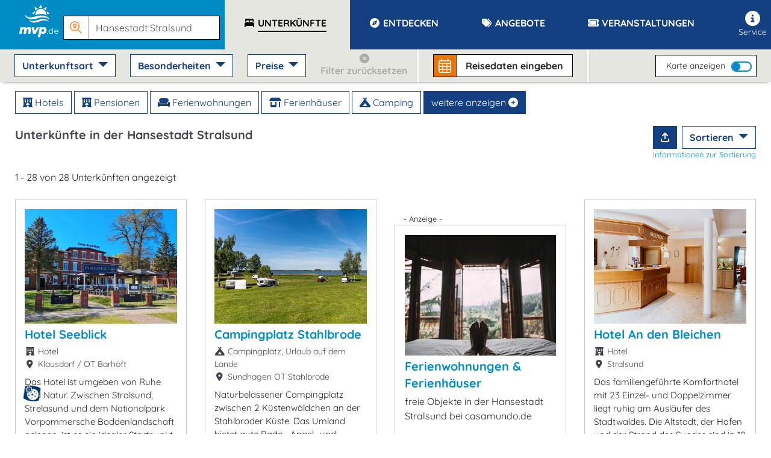

--- FILE ---
content_type: text/html; charset=UTF-8
request_url: https://www.mvp.de/unterkuenfte/?region=Stralsund&ne_lat=54.444&ne_lng=13.296&sw_lat=54.19&sw_lng=12.773
body_size: 245
content:
<!DOCTYPE html>
<html>
    <head>
        <meta charset="UTF-8" />
        <meta http-equiv="refresh" content="0;url='https://www.mvp.de/stralsund/unterkuenfte/?ne_lat=54.444&amp;ne_lng=13.296&amp;sw_lat=54.19&amp;sw_lng=12.773'" />

        <title>Redirecting to https://www.mvp.de/stralsund/unterkuenfte/?ne_lat=54.444&amp;ne_lng=13.296&amp;sw_lat=54.19&amp;sw_lng=12.773</title>
    </head>
    <body>
        Redirecting to <a href="https://www.mvp.de/stralsund/unterkuenfte/?ne_lat=54.444&amp;ne_lng=13.296&amp;sw_lat=54.19&amp;sw_lng=12.773">https://www.mvp.de/stralsund/unterkuenfte/?ne_lat=54.444&amp;ne_lng=13.296&amp;sw_lat=54.19&amp;sw_lng=12.773</a>.
    </body>
</html>

--- FILE ---
content_type: text/html; charset=UTF-8
request_url: https://www.mvp.de/stralsund/unterkuenfte/?ne_lat=54.444&ne_lng=13.296&sw_lat=54.19&sw_lng=12.773
body_size: 36464
content:
<!DOCTYPE html>
<html lang="de" data-meat-url="https://www.mvp.de/api/meat/"
      data-meat-action="page.load"
      data-metadata="{&quot;kdnr&quot;:&quot;1091&quot;,&quot;page_type&quot;:&quot;abl&quot;,&quot;base_cat&quot;:&quot;unterkuenfte&quot;}"
      data-is-desktop="1"
>
<head>
    <meta charset="utf-8">
    <meta http-equiv="X-UA-Compatible" content="IE=edge">
    <meta name="viewport" content="width=device-width, initial-scale=1">
    <meta name="referrer" content="unsafe-url">
    <meta property="og:type" content="website">
    <meta name="theme-color" content="#144082">
    <meta name='impact-site-verification' value='01800aa2-f3f0-4ae5-ad72-bc3b89c8628d'>
                <meta property="og:image" content="https://c3.mmcdn.de/insecure/rs:fill:1200:630/g:sm/el:1/plain/s3://mmg-ccp/5732/assets/82889_abl-Portofino2.jpg"/>
                <meta property="og:image:alt" content="Hotel Seeblick"/>
        
    <title>
                 Unterkünfte in der Hansestadt Stralsund    </title>
    <meta name="description"
          content="28 Unterkünfte in der Hansestadt Stralsund stellen sich vor. Buchen Sie online oder rufen Sie direkt an.">
    
    <style>
                  :root{--mt-primaer-farbe1:#ec7404;--mt-primaer-farbe2:#e5e2da;--mt-primaer-farbe3:#e6e6e1;--mt-sekundaer-farbe:#144082;--mt-kontrast-farbe:#008bc5;--mt-text-farbe1:#44444e;--mt-text-farbe2:#7c837f;--mt-hg-farbe1:white;--mt-hg-farbe2:#e9d9b5;--mt-default-farbe:white;--primary:#144082;--secondary:#008bc5;--info:#13b5fb;--light:#e6e6e1;--dark:#ec7404;--text-light:white;--text-primary:#44444e;--text-secondary:#7c837f}
            </style>
    <link rel="preconnect" href="https://tpl.mmcdn.de">
    <link rel="preconnect" href="https://ip.mmcdn.de">
    <link rel="apple-touch-icon" href="/img/favicon/apple-touch-icon.png" sizes="180x180">
    <link rel="icon" type="image/png" href="/img/favicon/favicon-32x32.png" sizes="32x32">
    <link rel="icon" type="image/png" href="/img/favicon/favicon-16x16.png" sizes="16x16">
    <link rel="manifest" href="/img/favicon/site.webmanifest" crossorigin="use-credentials">
    <link rel="mask-icon" href="/img/favicon/safari-pinned-tab.svg" color="#5bbad5">
    <link rel="shortcut icon" href="/favicon.ico">
    <link rel="preload" as="font" href="https://www.mvp.de/webfonts/fa/fa-brands-400.woff2" type="font/woff2" crossorigin>
    <link rel="preload" as="font" href="https://www.mvp.de/webfonts/fa/fa-duotone-900.woff2" type="font/woff2" crossorigin>
    <link rel="preload" as="font" href="https://www.mvp.de/webfonts/fa/fa-light-300.woff2" type="font/woff2" crossorigin>
    <link rel="preload" as="font" href="https://www.mvp.de/webfonts/fa/fa-regular-400.woff2" type="font/woff2" crossorigin>
    <link rel="preload" as="font" href="https://www.mvp.de/webfonts/fa/fa-solid-900.woff2" type="font/woff2" crossorigin>
    <link rel="preload" as="font" href="https://www.mvp.de/webfonts/quicksand/quicksand-v21-latin-regular.woff2"
          type="font/woff2" crossorigin>
    <link rel="preload" as="font" href="https://www.mvp.de/webfonts/quicksand/quicksand-v21-latin-700.woff2" type="font/woff2"
          crossorigin>
        <link rel="stylesheet" href="https://www.mvp.de/css/abl.css">
            <link rel="canonical" href="https://www.stralsund.m-vp.de/unterkuenfte/">
    </head>
<body data-app-region-shortname="deutschland"
      data-current-region-shortname="stralsund"
      data-defaults="{&quot;size&quot;:40}"
      data-gtag="G-WTT7D2ZDVB"
      
      class="    has-filterbar
    no-footer-mt
"
      
                            
          data-kdnr="1091"
        >
    <div id="app" class="is-state-level
        no-systembar
        ">
                <div class="top-nav-wrapper ">
    <div class="naviline line d-flex w-100">
        <!--Mobile Nav-->
        <nav class="navbar p-0 d-xl-none small-nav flex-xl-grow-0 navbar-light navbar-expand">
            <div class="w-100 navbar-collapse collapse">
                <ul class="navbar-nav w-100">
                    <li data-action="user.click.nav.home"
                        class="nav-item d-block home-logo meat-js
                            btn-kontrast
                            ">
                        <a class="nav-link" href="/" target="_self">
                            <img
                                src='https://tpl.mmcdn.de/1091_pc5754/images/logo.png'
                                                                alt="Logo" width="65" height="55">
                        </a>
                    </li>
                                            <li class="nav-item b-nav-dropdown dropdown regions-filter-wrapper main-nav-item position-static ">
    <a role="button" data-bs-toggle="dropdown" aria-haspopup="true" aria-expanded="false" href="#filter-reiseziele"
       target="_self" id="topNavDropdownMobile" class="nav-link dropdown-toggle dropdown-toggle-no-caret">

        <div class="regions-filter-current-region pt-xl-0 d-flex">
            <div class="d-flex justify-content-center">
                <label for="mob-region-search-input" class="m-0 d-flex align-items-center">
                    <i class="far fa-magnifying-glass-location"></i>
                </label>
                <input id="mob-region-search-input" type="search"
                       placeholder="Wohin? Stadt, Region, Insel"
                       value="Hansestadt Stralsund"
                       class="form-control region-search-input search-reiseziel-js"
                       data-route="/api/topnav/prepared_regions/">
            </div>







        </div>
    </a>
    <div class="dropdown-menu regions-dropdown m-0">
        <div class="regions-filter position-relative h-100 pb-3">












            <div class="scroll-wrapper">

                <div class="content">
                    <div class="m-3">
                        Reiseziele werden geladen
                    </div>
                </div>
            </div>
        </div>
    </div>
</li>
                                    </ul>
            </div>
        </nav>

        <nav class="navbar flex-xl-grow-1 mobile navbar-light navbar-expand-xl">
            <button aria-label="Navigation" type="button"
                    class="btn d-xl-none burger-button align-self-start burger-button-js collapsed
                           btn-secondary
                        ">
                <span class="burger-wrapper d-flex justify-content-center flex-column"><span class="burger-icon"></span></span>
            </button>
            <div class="navbar-collapse collapse d-none d-xl-flex">
                <ul class="navbar-nav w-100 base-category-count-4">
                    <li class="nav-item pl-4 d-none d-xl-block home-logo bg-kontrast meat-js"
                        data-action="user.click.nav.home">
                        <a class="nav-link" href="/">
                            <img
                                src='https://tpl.mmcdn.de/1091_pc5754/images/logo.png'
                                alt="Logo" width="65" height="55">
                        </a>
                    </li>
                                            <li class="nav-item b-nav-dropdown dropdown regions-filter-wrapper main-nav-item position-static bg-kontrast">
    <a role="button" data-bs-toggle="dropdown" aria-haspopup="true" aria-expanded="false" href="#filter-reiseziele"
       target="_self" id="topNavDropdown" class="nav-link dropdown-toggle dropdown-toggle-no-caret">

        <div class="regions-filter-current-region pt-xl-0 d-flex">
            <div class="d-flex justify-content-center">
                <label for="dt-region-search-input" class="m-0 d-flex align-items-center">
                    <i class="far fa-magnifying-glass-location"></i>
                </label>
                <input id="dt-region-search-input" type="search"
                       placeholder="Wohin? Stadt, Region, Insel"
                       value="Hansestadt Stralsund"
                       class="form-control region-search-input search-reiseziel-js"
                       data-route="/api/topnav/prepared_regions/">
            </div>







        </div>
    </a>
    <div class="dropdown-menu regions-dropdown m-0">
        <div class="regions-filter position-relative h-100 pb-3">












            <div class="scroll-wrapper">

                <div class="content">
                    <div class="m-3">
                        Reiseziele werden geladen
                    </div>
                </div>
            </div>
        </div>
    </div>
</li>
                        <li class="nav-item d-block d-xl-none meat-js home-link-wrapper" data-action="user.click.nav.home">
                            <a href="/" class="nav-link bg-primary text-white d-flex justify-content-center flex-column h-100">
                                Startseite
                            </a>
                        </li>
                                        <li class="nav-item d-block d-xl-none">
                        <a href="#filter-reiseziele" class="nav-link trigger-destination-open-js">
                            <i class="fas fa-map-marked-alt"></i>
                            <span class="text-uppercase">Dein Reiseziel</span> <span>ändern</span>
                        </a>
                    </li>
                                        <li class="d-flex justify-content-lg-center justify-content-between nav-item main-nav-item text-uppercase flex-grow-1 flex-column flex-xl-row meat-js block-link-helper-js active"
                        aria-expanded="false"
                        data-action="user.click.nav.unterkuenfte">
                        <span class="top-nav-dropdown-js" id="topNavUnterkuenfteDropdown" data-bs-toggle="dropdown" aria-haspopup="true" aria-expanded="false">
                            <a href="https://www.mvp.de/stralsund/unterkuenfte/"
                                                       class="nav-link"
                                                       data-watch-link="1">
                                <i class="fas fa-bed-alt fa-fw"></i>
                                <span>Unterkünfte</span>
                            </a>
                            <i class="far fa-chevron-right top-nav-mobile-dropdown-js mx-2 d-block d-xl-none"></i>
                        </span>
                        <ul class="dropdown-menu p-2" aria-labelledby="topNavUnterkuenfteDropdown">
                                                            <li class="text-nowrap">
                                    <a href="https://www.mvp.de/stralsund/unterkuenfte/hotels/">Hotels</a>
                                </li>
                                                            <li class="text-nowrap">
                                    <a href="https://www.mvp.de/stralsund/unterkuenfte/ferienwohnungen/">Ferienwohnungen</a>
                                </li>
                                                            <li class="text-nowrap">
                                    <a href="https://www.mvp.de/stralsund/unterkuenfte/pensionen/">Pensionen</a>
                                </li>
                                                            <li class="text-nowrap">
                                    <a href="https://www.mvp.de/stralsund/unterkuenfte/ferienhaeuser/">Ferienhäuser</a>
                                </li>
                                                            <li class="text-nowrap">
                                    <a href="https://www.mvp.de/stralsund/unterkuenfte/landurlaub/">Urlaub auf dem Lande</a>
                                </li>
                                                            <li class="text-nowrap">
                                    <a href="https://www.mvp.de/stralsund/unterkuenfte/camping/">Camping</a>
                                </li>
                                                            <li class="text-nowrap">
                                    <a href="https://www.mvp.de/stralsund/unterkuenfte/jugendherbergen/">Jugendherbergen, Hostels</a>
                                </li>
                                                            <li class="text-nowrap">
                                    <a href="https://www.mvp.de/stralsund/unterkuenfte/schlosshotels/">Schlosshotels</a>
                                </li>
                                                            <li class="text-nowrap">
                                    <a href="https://www.mvp.de/stralsund/unterkuenfte/bauernhoefe/">Bauernhöfe</a>
                                </li>
                                                            <li class="text-nowrap">
                                    <a href="https://www.mvp.de/stralsund/unterkuenfte/hostels/">Hostels</a>
                                </li>
                                                            <li class="text-nowrap">
                                    <a href="https://www.mvp.de/stralsund/unterkuenfte/ferienparks/">Ferienparks</a>
                                </li>
                                                            <li class="text-nowrap">
                                    <a href="https://www.mvp.de/stralsund/unterkuenfte/wellnesshotels/">Wellnesshotels</a>
                                </li>
                                                            <li class="text-nowrap">
                                    <a href="https://www.mvp.de/stralsund/unterkuenfte/schwimmende-unterkuenfte/">Hausboote</a>
                                </li>
                                                            <li class="text-nowrap">
                                    <a href="https://www.mvp.de/stralsund/unterkuenfte/zimmervermittlungen/">Zimmervermittlungen</a>
                                </li>
                                                            <li class="text-nowrap">
                                    <a href="https://www.mvp.de/stralsund/unterkuenfte/familienferienstaetten/">Familienferienstätten</a>
                                </li>
                                                            <li class="text-nowrap">
                                    <a href="https://www.mvp.de/stralsund/unterkuenfte/gutshoefe/">Gutshöfe</a>
                                </li>
                                                            <li class="text-nowrap">
                                    <a href="https://www.mvp.de/stralsund/unterkuenfte/reiterhoefe/">Reiterhöfe</a>
                                </li>
                                                            <li class="text-nowrap">
                                    <a href="https://www.mvp.de/stralsund/unterkuenfte/seminarhaeuser/">Seminarhäuser</a>
                                </li>
                                                            <li class="text-nowrap">
                                    <a href="https://www.mvp.de/stralsund/unterkuenfte/herrenhaus/">Herrenhäuser</a>
                                </li>
                                                            <li class="text-nowrap">
                                    <a href="https://www.mvp.de/stralsund/unterkuenfte/ferienhoefe/">Ferienhöfe</a>
                                </li>
                                                            <li class="text-nowrap">
                                    <a href="https://www.mvp.de/stralsund/unterkuenfte/jugendherberge/">Jugendherbergen</a>
                                </li>
                                                            <li class="text-nowrap">
                                    <a href="https://www.mvp.de/stralsund/unterkuenfte/schullandheime/">Schullandheime</a>
                                </li>
                                                            <li class="text-nowrap">
                                    <a href="https://www.mvp.de/stralsund/unterkuenfte/heuherbergen/">Heuherbergen</a>
                                </li>
                                                            <li class="text-nowrap">
                                    <a href="https://www.mvp.de/stralsund/unterkuenfte/sporthotels/">Sporthotels</a>
                                </li>
                                                    </ul>
                    </li>
                    
                                        <li class="nav-item main-nav-item text-uppercase flex-grow-1 meat-js block-link-helper-js "
                        data-action="user.click.nav.entdecken">
                        <span class="top-nav-dropdown-js" id="topNavEntdeckenDropdown" data-bs-toggle="dropdown" aria-haspopup="true" aria-expanded="false">
                            <a href="https://www.mvp.de/stralsund/entdecken/"
                               class="nav-link" data-watch-link="1">
                                <i class="fas fa-compass fa-fw"></i>
                                <span>Entdecken</span>
                            </a>
                            <i class="far fa-chevron-right top-nav-mobile-dropdown-js mx-2 d-block d-xl-none"></i>
                        </span>
                                                    <ul class="dropdown-menu p-2" aria-labelledby="topNavEntdeckenDropdown">
                                                                    <li class="text-nowrap">
                                        <a href="https://www.mvp.de/stralsund/entdecken/sehenswertes/">Sehenswürdigkeiten</a>
                                    </li>
                                                                    <li class="text-nowrap">
                                        <a href="https://www.mvp.de/stralsund/entdecken/freizeit-sport/">Freizeit &amp; Sport</a>
                                    </li>
                                                                    <li class="text-nowrap">
                                        <a href="https://www.mvp.de/stralsund/entdecken/kunst-kultur/">Kunst &amp; Kultur</a>
                                    </li>
                                                                    <li class="text-nowrap">
                                        <a href="https://www.mvp.de/stralsund/entdecken/reiseziele/">Reiseziele</a>
                                    </li>
                                                                    <li class="text-nowrap">
                                        <a href="https://www.mvp.de/stralsund/entdecken/essen-trinken/">Restaurants, Cafés, Bars</a>
                                    </li>
                                                                    <li class="text-nowrap">
                                        <a href="https://www.mvp.de/stralsund/entdecken/besondere-veranstaltungen/">Besondere Veranstaltungen</a>
                                    </li>
                                                                    <li class="text-nowrap">
                                        <a href="https://www.mvp.de/stralsund/entdecken/shopping/">Shopping</a>
                                    </li>
                                                                    <li class="text-nowrap">
                                        <a href="https://www.mvp.de/stralsund/entdecken/wellness-gesundheit/">Wellness</a>
                                    </li>
                                                                    <li class="text-nowrap">
                                        <a href="https://www.mvp.de/stralsund/entdecken/gewerbe/">Gewerbe</a>
                                    </li>
                                                            </ul>
                                            </li>
                    
                                            <li class="nav-item main-nav-item text-uppercase flex-grow-1 meat-js block-link-helper-js "
                            data-action="user.click.nav.angebote">
                            <span class="top-nav-dropdown-js" id="topNavAngeboteDropdown" data-bs-toggle="dropdown" aria-haspopup="true" aria-expanded="false">
                                <a href="https://www.mvp.de/stralsund/angebote/"
                                   class="nav-link" data-watch-link="1">
                                    <i class="fas fa-tags fa-fw"></i>
                                    <span>Angebote</span>
                                </a>
                                <i class="far fa-chevron-right top-nav-mobile-dropdown-js mx-2 d-block d-xl-none"></i>
                            </span>
                                                            <ul class="dropdown-menu p-2" aria-labelledby="topNavAngeboteDropdown">
                                                                            <li class="text-nowrap">
                                            <a href="https://www.mvp.de/stralsund/angebote/angebote-kurzurlaub/">Kurzurlaub</a>
                                        </li>
                                                                            <li class="text-nowrap">
                                            <a href="https://www.mvp.de/stralsund/angebote/angebote-vor-nachsaison/">Nebensaison-Angebote</a>
                                        </li>
                                                                            <li class="text-nowrap">
                                            <a href="https://www.mvp.de/stralsund/angebote/urlaubsreisen/">Urlaubsreisen ab 6 Tage</a>
                                        </li>
                                                                            <li class="text-nowrap">
                                            <a href="https://www.mvp.de/stralsund/angebote/angebote-feiertage/">Fest- &amp; Feiertagsangebote</a>
                                        </li>
                                                                            <li class="text-nowrap">
                                            <a href="https://www.mvp.de/stralsund/angebote/event-planen/">Event planen</a>
                                        </li>
                                                                            <li class="text-nowrap">
                                            <a href="https://www.mvp.de/stralsund/angebote/eventlocations/">Eventlocations</a>
                                        </li>
                                                                            <li class="text-nowrap">
                                            <a href="https://www.mvp.de/stralsund/angebote/freizeitangebote/">Freizeit (Reiten, Golf, Angeln, Rad, Wandern...)</a>
                                        </li>
                                                                            <li class="text-nowrap">
                                            <a href="https://www.mvp.de/stralsund/angebote/angebote-touren/">Tourenangebote</a>
                                        </li>
                                                                            <li class="text-nowrap">
                                            <a href="https://www.mvp.de/stralsund/angebote/osterangebote/">Ostern</a>
                                        </li>
                                                                            <li class="text-nowrap">
                                            <a href="https://www.mvp.de/stralsund/angebote/angebote-hauptsaison/">Hauptsaison - Angebote</a>
                                        </li>
                                                                            <li class="text-nowrap">
                                            <a href="https://www.mvp.de/stralsund/angebote/silvesterangebote/">Silvester</a>
                                        </li>
                                                                            <li class="text-nowrap">
                                            <a href="https://www.mvp.de/stralsund/angebote/angebote-gruppenreisen/">Gruppenreisen</a>
                                        </li>
                                                                            <li class="text-nowrap">
                                            <a href="https://www.mvp.de/stralsund/angebote/angebote-wellness-gesundheit/">Wellnessangebote</a>
                                        </li>
                                                                            <li class="text-nowrap">
                                            <a href="https://www.mvp.de/stralsund/angebote/feste-familienfeiern/">Feste &amp; Familienfeiern</a>
                                        </li>
                                                                            <li class="text-nowrap">
                                            <a href="https://www.mvp.de/stralsund/angebote/angebote-tagungen/">Tagungsangebote</a>
                                        </li>
                                                                            <li class="text-nowrap">
                                            <a href="https://www.mvp.de/stralsund/angebote/angebote-kulinarisches/">Kulinarische Angebote</a>
                                        </li>
                                                                            <li class="text-nowrap">
                                            <a href="https://www.mvp.de/stralsund/angebote/weihnachtsangebote/">Weihnachten</a>
                                        </li>
                                                                            <li class="text-nowrap">
                                            <a href="https://www.mvp.de/stralsund/angebote/rabattangebote/">Rabattangebote</a>
                                        </li>
                                                                            <li class="text-nowrap">
                                            <a href="https://www.mvp.de/stralsund/angebote/pfingstangebote/">Pfingsten</a>
                                        </li>
                                                                            <li class="text-nowrap">
                                            <a href="https://www.mvp.de/stralsund/angebote/angebote-events/">Eventangebote</a>
                                        </li>
                                                                            <li class="text-nowrap">
                                            <a href="https://www.mvp.de/stralsund/angebote/hochzeitsangebote/">Hochzeitsangebote</a>
                                        </li>
                                                                            <li class="text-nowrap">
                                            <a href="https://www.mvp.de/stralsund/angebote/angebote-kur/">Kurangebote</a>
                                        </li>
                                                                            <li class="text-nowrap">
                                            <a href="https://www.mvp.de/stralsund/angebote/angebote-kultur/">Kulturangebote</a>
                                        </li>
                                                                            <li class="text-nowrap">
                                            <a href="https://www.mvp.de/stralsund/angebote/himmelfahrtsangebote/">Himmelfahrt</a>
                                        </li>
                                                                            <li class="text-nowrap">
                                            <a href="https://www.mvp.de/stralsund/angebote/erlebnisangebote/">Erlebnisangebote</a>
                                        </li>
                                                                            <li class="text-nowrap">
                                            <a href="https://www.mvp.de/stralsund/angebote/angebote-geschaeftsreisende/">Geschäftsreise</a>
                                        </li>
                                                                            <li class="text-nowrap">
                                            <a href="https://www.mvp.de/stralsund/angebote/angebote-1-mai/">1. Mai</a>
                                        </li>
                                                                            <li class="text-nowrap">
                                            <a href="https://www.mvp.de/stralsund/angebote/valentinstagangebote/">Valentinstag</a>
                                        </li>
                                                                            <li class="text-nowrap">
                                            <a href="https://www.mvp.de/stralsund/angebote/angebote-3-oktober/">3. Okt - Tag der dt. Einheit</a>
                                        </li>
                                                                            <li class="text-nowrap">
                                            <a href="https://www.mvp.de/stralsund/angebote/tierpensionen/">Tierpensionen</a>
                                        </li>
                                                                    </ul>
                                                    </li>
                    
                                        <li class="nav-item main-nav-item text-uppercase flex-grow-1 meat-js block-link-helper-js "
                        data-action="user.click.nav.termine">
                        <span class="top-nav-dropdown-js" id="topNavTermineDropdown" data-bs-toggle="dropdown" aria-haspopup="true" aria-expanded="false">
                            <a class="nav-link"
                               href="https://www.mvp.de/stralsund/veranstaltungen/"
                               data-watch-link="1">
                                <i class="fas fa-ticket fa-fw"></i>
                                <span>Veranstaltungen</span>
                            </a>
                            <i class="far fa-chevron-right top-nav-mobile-dropdown-js mx-2 d-block d-xl-none"></i>
                        </span>
                                                    <ul class="dropdown-menu p-2" aria-labelledby="topNavTermineDropdown">
                                                                    <li class="text-nowrap">
                                        <a href="https://www.mvp.de/stralsund/veranstaltungen/feste-festivals-maerkte/">Feste / Festivals / Märkte</a>
                                    </li>
                                                                    <li class="text-nowrap">
                                        <a href="https://www.mvp.de/stralsund/veranstaltungen/open-airs-erlebnisshows/">Open-Airs / Erlebnisshows</a>
                                    </li>
                                                                    <li class="text-nowrap">
                                        <a href="https://www.mvp.de/stralsund/veranstaltungen/sportveranstaltungen/">Sportveranstaltungen</a>
                                    </li>
                                                                    <li class="text-nowrap">
                                        <a href="https://www.mvp.de/stralsund/veranstaltungen/konzerte/">Konzerte</a>
                                    </li>
                                                                    <li class="text-nowrap">
                                        <a href="https://www.mvp.de/stralsund/veranstaltungen/theater-buehne-comedy-musicals/">Theater, Musicals, Bühne  &amp; Comedy</a>
                                    </li>
                                                                    <li class="text-nowrap">
                                        <a href="https://www.mvp.de/stralsund/veranstaltungen/konzerte-rock-pop-elektro/">Konzert - Rock, Pop &amp; Elektro</a>
                                    </li>
                                                                    <li class="text-nowrap">
                                        <a href="https://www.mvp.de/stralsund/veranstaltungen/kulinarik-kulinarisches-verkostungen/">Kulinarik</a>
                                    </li>
                                                                    <li class="text-nowrap">
                                        <a href="https://www.mvp.de/stralsund/veranstaltungen/aktiv-natur-tour/">Aktiv / Natur / Touren</a>
                                    </li>
                                                                    <li class="text-nowrap">
                                        <a href="https://www.mvp.de/stralsund/veranstaltungen/kunstveranstaltungen-ausstellungen/">Kunst / Ausstellungen</a>
                                    </li>
                                                                    <li class="text-nowrap">
                                        <a href="https://www.mvp.de/stralsund/veranstaltungen/veranstaltung-fuer-kinder/">Kinder-Events</a>
                                    </li>
                                                                    <li class="text-nowrap">
                                        <a href="https://www.mvp.de/stralsund/veranstaltungen/konzert-jazz/">Konzert - Jazz</a>
                                    </li>
                                                                    <li class="text-nowrap">
                                        <a href="https://www.mvp.de/stralsund/veranstaltungen/konzert-welt-musik-latin-sonstiges/">Konzert - sonstige Musik</a>
                                    </li>
                                                                    <li class="text-nowrap">
                                        <a href="https://www.mvp.de/stralsund/veranstaltungen/lesungen-vortraege/">Lesungen &amp; Vorträge</a>
                                    </li>
                                                                    <li class="text-nowrap">
                                        <a href="https://www.mvp.de/stralsund/veranstaltungen/sonstige-special-events/">Sonstige Events</a>
                                    </li>
                                                                    <li class="text-nowrap">
                                        <a href="https://www.mvp.de/stralsund/veranstaltungen/tanzevents-partys-discotheken/">Tanz / Party &amp; Disco</a>
                                    </li>
                                                            </ul>
                                            </li>
                    
                                    </ul>
                <ul class="navbar-nav nav-right ml-auto pb-5 pb-xl-0">
                    
                                        <li class="nav-item meat-js" data-action="user.click.nav.service">
                        <a class="nav-link"
                           href="/service/"
                        >
                            <i class="fas fa-info-circle fa-fw"></i>
                            Service
                        </a>
                    </li>
                </ul>
            </div>
        </nav>
    </div>
    <div class="mobile-breadcrumb flex-row justify-content-center align-items-center pl-3 font-weight-bold">
        <div class="text-center text-wrapper w-100 bg-primary">
                            <span class="mr-1">Hansestadt Stralsund &gt;</span>
                <span class="pr-2">Unterkünfte</span>
                    </div>
        <button aria-label="Navigation" type="button"
                class="btn burger-button ml-auto collapsed
                    btn-secondary
                ">
            <span class="burger-wrapper"><span class="burger-icon"></span></span>
        </button>
    </div>
</div>
        <div class="container-fluid ">
                <div class="abl-wrapper row" data-bcs="unterkuenfte" data-brs="stralsund"
         data-implicit-filters="[]">
        <div class="p-0 px-md-4 filter-bar-wrapper col-12">
    <div class="d-flex p-0 filter-mobile-wrapper d-xl-none"> 
        <div class="d-flex w-100">
                                        <div class="d-flex p-1 p-md-2 align-items-center filter-button-wrapper">
                    <div class="mobile-toggle-wrapper filters">
                        <i class="fas fa-sliders-h"></i>
                        Filter <span
                            class="total-filter-count d-none">0</span>
                    </div>
                </div>
                                        <div class="d-flex px-1 px-md-2 align-items-center filter-button-wrapper">
                    <div class="mobile-toggle-wrapper map">
                        <i class="fas fa-map-marker-alt"></i>
                        Karte
                    </div>
                </div>
                                        <div class="suchbox mr-auto d-flex filter-button-wrapper px-1 px-md-2 bg-none">
            <div
            class="filter-bar-suchbox filter-bar-suchbox-open-js meat-js block-link-helper-js d-flex align-self-center align-items-center cursor-pointer"
            data-action="user.click.abl.suchbox" data-metadata="[]">
            <div class="icon d-flex align-items-center">
                <i class="fal fa-calendar-alt"></i>
            </div>
            <div class="text">
                <span data-update="checkin-checkout-fallback" class="">
                    Reisedaten <span class="d-none d-lg-inline">eingeben</span>
                </span>
                <span data-update="checkin-checkout" class="checkin-checkout d-none">
                                    </span>
            </div>
        </div>
    </div>
                    </div>
        <div class="filter-mobile d-none">
            <div class="position-relative h-100">
                <div class="px-4 scroll-wrapper-mobile h-100">
                    <div
                        class="close-filter-mobile w-100 flex-column justify-content-center align-items-center d-flex">
                        <div class="p-2 mobile-filters-toggle-wrapper">
                            <i class="fas fa-sliders-h"></i>
                            Filter <span
                                class="total-filter-count d-none">0</span>
                            <i class="fal fa-times close"></i>
                        </div>
                    </div>
                                                                <h2>Kategorie</h2>
                        <div class="filter-group" data-filter="category_shortnames" data-prefix="mob-">
                            <fieldset class="form-group">
                <div>
                            <div class="dropdown-item ">
                    <div class="custom-control custom-checkbox">
                        <input type="checkbox"
                               class="custom-control-input" 
                               value="hotels"
                               data-auto-prefix="id"
                               id="mob-cb-catsnhotels">
                        <label class="custom-control-label  label-a-js" for="mob-cb-catsnhotels" data-auto-prefix="htmlFor">
                            <a href="https://www.stralsund.m-vp.de/unterkuenfte/hotels/" class="text-reset text-decoration-none">Hotels</a>
                        </label>
                    </div>
                </div>
                            <div class="dropdown-item ">
                    <div class="custom-control custom-checkbox">
                        <input type="checkbox"
                               class="custom-control-input" 
                               value="pensionen"
                               data-auto-prefix="id"
                               id="mob-cb-catsnpensionen">
                        <label class="custom-control-label  label-a-js" for="mob-cb-catsnpensionen" data-auto-prefix="htmlFor">
                            <a href="https://www.stralsund.m-vp.de/unterkuenfte/pensionen/" class="text-reset text-decoration-none">Pensionen</a>
                        </label>
                    </div>
                </div>
                            <div class="dropdown-item ">
                    <div class="custom-control custom-checkbox">
                        <input type="checkbox"
                               class="custom-control-input" 
                               value="ferienwohnungen"
                               data-auto-prefix="id"
                               id="mob-cb-catsnferienwohnungen">
                        <label class="custom-control-label  label-a-js" for="mob-cb-catsnferienwohnungen" data-auto-prefix="htmlFor">
                            <a href="https://www.stralsund.m-vp.de/unterkuenfte/ferienwohnungen/" class="text-reset text-decoration-none">Ferienwohnungen</a>
                        </label>
                    </div>
                </div>
                            <div class="dropdown-item noresult">
                    <div class="custom-control custom-checkbox">
                        <input type="checkbox"
                               class="custom-control-input" 
                               value="ferienhaeuser"
                               data-auto-prefix="id"
                               id="mob-cb-catsnferienhaeuser">
                        <label class="custom-control-label  label-a-js" for="mob-cb-catsnferienhaeuser" data-auto-prefix="htmlFor">
                            <a href="https://www.stralsund.m-vp.de/unterkuenfte/ferienhaeuser/" class="text-reset text-decoration-none">Ferienhäuser</a>
                        </label>
                    </div>
                </div>
                            <div class="dropdown-item ">
                    <div class="custom-control custom-checkbox">
                        <input type="checkbox"
                               class="custom-control-input" 
                               value="campingunterkunft"
                               data-auto-prefix="id"
                               id="mob-cb-catsncampingunterkunft">
                        <label class="custom-control-label  label-a-js" for="mob-cb-catsncampingunterkunft" data-auto-prefix="htmlFor">
                            <a href="https://www.stralsund.m-vp.de/unterkuenfte/camping/" class="text-reset text-decoration-none">Camping</a>
                        </label>
                    </div>
                </div>
                            <div class="dropdown-item ">
                    <div class="custom-control custom-checkbox">
                        <input type="checkbox"
                               class="custom-control-input" 
                               value="landurlaub"
                               data-auto-prefix="id"
                               id="mob-cb-catsnlandurlaub">
                        <label class="custom-control-label  label-a-js" for="mob-cb-catsnlandurlaub" data-auto-prefix="htmlFor">
                            <a href="https://www.stralsund.m-vp.de/unterkuenfte/landurlaub/" class="text-reset text-decoration-none">Urlaub auf dem Lande</a>
                        </label>
                    </div>
                </div>
                    </div>
    </fieldset>
    <fieldset class="form-group">
                    <legend class="bv-no-focus-ring col-form-label pt-0" >Landurlaub</legend>
                <div>
                            <div class="dropdown-item ">
                    <div class="custom-control custom-checkbox">
                        <input type="checkbox"
                               class="custom-control-input" 
                               value="bauernhoefe"
                               data-auto-prefix="id"
                               id="mob-cb-catsnbauernhoefe">
                        <label class="custom-control-label  label-a-js" for="mob-cb-catsnbauernhoefe" data-auto-prefix="htmlFor">
                            <a href="https://www.stralsund.m-vp.de/unterkuenfte/bauernhoefe/" class="text-reset text-decoration-none">Bauernhöfe</a>
                        </label>
                    </div>
                </div>
                            <div class="dropdown-item ">
                    <div class="custom-control custom-checkbox">
                        <input type="checkbox"
                               class="custom-control-input" 
                               value="reiterhoefe"
                               data-auto-prefix="id"
                               id="mob-cb-catsnreiterhoefe">
                        <label class="custom-control-label  label-a-js" for="mob-cb-catsnreiterhoefe" data-auto-prefix="htmlFor">
                            <a href="https://www.stralsund.m-vp.de/unterkuenfte/reiterhoefe/" class="text-reset text-decoration-none">Reiterhöfe</a>
                        </label>
                    </div>
                </div>
                            <div class="dropdown-item ">
                    <div class="custom-control custom-checkbox">
                        <input type="checkbox"
                               class="custom-control-input" 
                               value="gutshoefe"
                               data-auto-prefix="id"
                               id="mob-cb-catsngutshoefe">
                        <label class="custom-control-label  label-a-js" for="mob-cb-catsngutshoefe" data-auto-prefix="htmlFor">
                            <a href="https://www.stralsund.m-vp.de/unterkuenfte/gutshoefe/" class="text-reset text-decoration-none">Gutshöfe</a>
                        </label>
                    </div>
                </div>
                            <div class="dropdown-item noresult">
                    <div class="custom-control custom-checkbox">
                        <input type="checkbox"
                               class="custom-control-input" 
                               value="heuherbergen"
                               data-auto-prefix="id"
                               id="mob-cb-catsnheuherbergen">
                        <label class="custom-control-label  label-a-js" for="mob-cb-catsnheuherbergen" data-auto-prefix="htmlFor">
                            <a href="https://www.stralsund.m-vp.de/unterkuenfte/heuherbergen/" class="text-reset text-decoration-none">Heuherbergen</a>
                        </label>
                    </div>
                </div>
                    </div>
    </fieldset>
    <fieldset class="form-group">
                    <legend class="bv-no-focus-ring col-form-label pt-0" >Weitere Unterkunftsarten</legend>
                <div>
                            <div class="dropdown-item noresult">
                    <div class="custom-control custom-checkbox">
                        <input type="checkbox"
                               class="custom-control-input" 
                               value="familienferienstaetten"
                               data-auto-prefix="id"
                               id="mob-cb-catsnfamilienferienstaetten">
                        <label class="custom-control-label  label-a-js" for="mob-cb-catsnfamilienferienstaetten" data-auto-prefix="htmlFor">
                            <a href="https://www.stralsund.m-vp.de/unterkuenfte/familienferienstaetten/" class="text-reset text-decoration-none">Familienferienstätten</a>
                        </label>
                    </div>
                </div>
                            <div class="dropdown-item ">
                    <div class="custom-control custom-checkbox">
                        <input type="checkbox"
                               class="custom-control-input" 
                               value="ferienhoefe"
                               data-auto-prefix="id"
                               id="mob-cb-catsnferienhoefe">
                        <label class="custom-control-label  label-a-js" for="mob-cb-catsnferienhoefe" data-auto-prefix="htmlFor">
                            <a href="https://www.stralsund.m-vp.de/unterkuenfte/ferienhoefe/" class="text-reset text-decoration-none">Ferienhöfe</a>
                        </label>
                    </div>
                </div>
                            <div class="dropdown-item noresult">
                    <div class="custom-control custom-checkbox">
                        <input type="checkbox"
                               class="custom-control-input" 
                               value="ferienparks"
                               data-auto-prefix="id"
                               id="mob-cb-catsnferienparks">
                        <label class="custom-control-label  label-a-js" for="mob-cb-catsnferienparks" data-auto-prefix="htmlFor">
                            <a href="https://www.stralsund.m-vp.de/unterkuenfte/ferienparks/" class="text-reset text-decoration-none">Ferienparks</a>
                        </label>
                    </div>
                </div>
                            <div class="dropdown-item noresult">
                    <div class="custom-control custom-checkbox">
                        <input type="checkbox"
                               class="custom-control-input" 
                               value="schwimmende-unterkuenfte"
                               data-auto-prefix="id"
                               id="mob-cb-catsnschwimmende-unterkuenfte">
                        <label class="custom-control-label  label-a-js" for="mob-cb-catsnschwimmende-unterkuenfte" data-auto-prefix="htmlFor">
                            <a href="https://www.stralsund.m-vp.de/unterkuenfte/schwimmende-unterkuenfte/" class="text-reset text-decoration-none">Hausboote</a>
                        </label>
                    </div>
                </div>
                            <div class="dropdown-item noresult">
                    <div class="custom-control custom-checkbox">
                        <input type="checkbox"
                               class="custom-control-input" 
                               value="herrenhaus"
                               data-auto-prefix="id"
                               id="mob-cb-catsnherrenhaus">
                        <label class="custom-control-label  label-a-js" for="mob-cb-catsnherrenhaus" data-auto-prefix="htmlFor">
                            <a href="https://www.stralsund.m-vp.de/unterkuenfte/herrenhaus/" class="text-reset text-decoration-none">Herrenhäuser</a>
                        </label>
                    </div>
                </div>
                            <div class="dropdown-item ">
                    <div class="custom-control custom-checkbox">
                        <input type="checkbox"
                               class="custom-control-input" 
                               value="hostels"
                               data-auto-prefix="id"
                               id="mob-cb-catsnhostels">
                        <label class="custom-control-label  label-a-js" for="mob-cb-catsnhostels" data-auto-prefix="htmlFor">
                            <a href="https://www.stralsund.m-vp.de/unterkuenfte/hostels/" class="text-reset text-decoration-none">Hostels</a>
                        </label>
                    </div>
                </div>
                            <div class="dropdown-item noresult">
                    <div class="custom-control custom-checkbox">
                        <input type="checkbox"
                               class="custom-control-input" 
                               value="jugendherberge"
                               data-auto-prefix="id"
                               id="mob-cb-catsnjugendherberge">
                        <label class="custom-control-label  label-a-js" for="mob-cb-catsnjugendherberge" data-auto-prefix="htmlFor">
                            <a href="https://www.stralsund.m-vp.de/unterkuenfte/jugendherberge/" class="text-reset text-decoration-none">Jugendherbergen</a>
                        </label>
                    </div>
                </div>
                            <div class="dropdown-item ">
                    <div class="custom-control custom-checkbox">
                        <input type="checkbox"
                               class="custom-control-input" 
                               value="jugendherbergen"
                               data-auto-prefix="id"
                               id="mob-cb-catsnjugendherbergen">
                        <label class="custom-control-label  label-a-js" for="mob-cb-catsnjugendherbergen" data-auto-prefix="htmlFor">
                            <a href="https://www.stralsund.m-vp.de/unterkuenfte/jugendherbergen/" class="text-reset text-decoration-none">Jugendherbergen, Hostels</a>
                        </label>
                    </div>
                </div>
                            <div class="dropdown-item noresult">
                    <div class="custom-control custom-checkbox">
                        <input type="checkbox"
                               class="custom-control-input" 
                               value="schlosshotels"
                               data-auto-prefix="id"
                               id="mob-cb-catsnschlosshotels">
                        <label class="custom-control-label  label-a-js" for="mob-cb-catsnschlosshotels" data-auto-prefix="htmlFor">
                            <a href="https://www.stralsund.m-vp.de/unterkuenfte/schlosshotels/" class="text-reset text-decoration-none">Schlosshotels</a>
                        </label>
                    </div>
                </div>
                            <div class="dropdown-item noresult">
                    <div class="custom-control custom-checkbox">
                        <input type="checkbox"
                               class="custom-control-input" 
                               value="schullandheime"
                               data-auto-prefix="id"
                               id="mob-cb-catsnschullandheime">
                        <label class="custom-control-label  label-a-js" for="mob-cb-catsnschullandheime" data-auto-prefix="htmlFor">
                            <a href="https://www.stralsund.m-vp.de/unterkuenfte/schullandheime/" class="text-reset text-decoration-none">Schullandheime</a>
                        </label>
                    </div>
                </div>
                            <div class="dropdown-item noresult">
                    <div class="custom-control custom-checkbox">
                        <input type="checkbox"
                               class="custom-control-input" 
                               value="seminarhaeuser"
                               data-auto-prefix="id"
                               id="mob-cb-catsnseminarhaeuser">
                        <label class="custom-control-label  label-a-js" for="mob-cb-catsnseminarhaeuser" data-auto-prefix="htmlFor">
                            <a href="https://www.stralsund.m-vp.de/unterkuenfte/seminarhaeuser/" class="text-reset text-decoration-none">Seminarhäuser</a>
                        </label>
                    </div>
                </div>
                            <div class="dropdown-item noresult">
                    <div class="custom-control custom-checkbox">
                        <input type="checkbox"
                               class="custom-control-input" 
                               value="sporthotels"
                               data-auto-prefix="id"
                               id="mob-cb-catsnsporthotels">
                        <label class="custom-control-label  label-a-js" for="mob-cb-catsnsporthotels" data-auto-prefix="htmlFor">
                            <a href="https://www.stralsund.m-vp.de/unterkuenfte/sporthotels/" class="text-reset text-decoration-none">Sporthotels</a>
                        </label>
                    </div>
                </div>
                            <div class="dropdown-item noresult">
                    <div class="custom-control custom-checkbox">
                        <input type="checkbox"
                               class="custom-control-input" 
                               value="wellnesshotels"
                               data-auto-prefix="id"
                               id="mob-cb-catsnwellnesshotels">
                        <label class="custom-control-label  label-a-js" for="mob-cb-catsnwellnesshotels" data-auto-prefix="htmlFor">
                            <a href="https://www.stralsund.m-vp.de/unterkuenfte/wellnesshotels/" class="text-reset text-decoration-none">Wellnesshotels</a>
                        </label>
                    </div>
                </div>
                            <div class="dropdown-item noresult">
                    <div class="custom-control custom-checkbox">
                        <input type="checkbox"
                               class="custom-control-input" 
                               value="zimmervermittlungen"
                               data-auto-prefix="id"
                               id="mob-cb-catsnzimmervermittlungen">
                        <label class="custom-control-label  label-a-js" for="mob-cb-catsnzimmervermittlungen" data-auto-prefix="htmlFor">
                            <a href="https://www.stralsund.m-vp.de/unterkuenfte/zimmervermittlungen/" class="text-reset text-decoration-none">Zimmervermittlungen</a>
                        </label>
                    </div>
                </div>
                    </div>
    </fieldset>
                        </div>
                        <h2>Preise</h2>
                        <div class="form-group">
                            <div class="filter-group" data-filter="price_ind_ranges" data-prefix="mob-">
                                <div class="dropdown-item ">
        <div class="custom-control custom-checkbox">
            <input type="checkbox"
                   class="custom-control-input" 
                   value="-50"
                   data-auto-prefix="id"
                   id="mob-pricerange--50">
            <label class="custom-control-label" for="mob-pricerange--50" data-auto-prefix="htmlFor">
                <span>bis 50 €</span>
            </label>
        </div>
    </div>
    <div class="dropdown-item ">
        <div class="custom-control custom-checkbox">
            <input type="checkbox"
                   class="custom-control-input" 
                   value="50-100"
                   data-auto-prefix="id"
                   id="mob-pricerange-50-100">
            <label class="custom-control-label" for="mob-pricerange-50-100" data-auto-prefix="htmlFor">
                <span>50 bis 99 €</span>
            </label>
        </div>
    </div>
    <div class="dropdown-item noresult">
        <div class="custom-control custom-checkbox">
            <input type="checkbox"
                   class="custom-control-input" 
                   value="100-150"
                   data-auto-prefix="id"
                   id="mob-pricerange-100-150">
            <label class="custom-control-label" for="mob-pricerange-100-150" data-auto-prefix="htmlFor">
                <span>100 bis 149 €</span>
            </label>
        </div>
    </div>
    <div class="dropdown-item noresult">
        <div class="custom-control custom-checkbox">
            <input type="checkbox"
                   class="custom-control-input" 
                   value="150-200"
                   data-auto-prefix="id"
                   id="mob-pricerange-150-200">
            <label class="custom-control-label" for="mob-pricerange-150-200" data-auto-prefix="htmlFor">
                <span>150 bis 199 €</span>
            </label>
        </div>
    </div>
    <div class="dropdown-item noresult">
        <div class="custom-control custom-checkbox">
            <input type="checkbox"
                   class="custom-control-input" 
                   value="200-"
                   data-auto-prefix="id"
                   id="mob-pricerange-200-">
            <label class="custom-control-label" for="mob-pricerange-200-" data-auto-prefix="htmlFor">
                <span>ab 200 €</span>
            </label>
        </div>
    </div>
                            </div>
                        </div>
                                                                            <h2 class="mt-3">Besonderheiten</h2>
                            <div class="form-group">
                                <div class="filter-group" data-filter="tags" data-prefix="mob-">
                                    <div class="dropdown-item noresult">
        <div class="custom-control custom-checkbox">
            <input type="checkbox"
                   class="custom-control-input"
                   
                   value="toptippstralsund"
                   data-auto-prefix="id"
                   id="mob-cb-tag-toptippstralsund">
            <label class="custom-control-label" for="mob-cb-tag-toptippstralsund" data-auto-prefix="htmlFor">
                <i class="fas fa-stars fa-fw"></i>
                <span>Top-Tipp</span>
            </label>
        </div>
    </div>
    <div class="dropdown-item ">
        <div class="custom-control custom-checkbox">
            <input type="checkbox"
                   class="custom-control-input"
                   
                   value="barrierefrei"
                   data-auto-prefix="id"
                   id="mob-cb-tag-barrierefrei">
            <label class="custom-control-label" for="mob-cb-tag-barrierefrei" data-auto-prefix="htmlFor">
                <i class="fas fa-wheelchair fa-fw"></i>
                <span>barrierefrei</span>
            </label>
        </div>
    </div>
    <div class="dropdown-item ">
        <div class="custom-control custom-checkbox">
            <input type="checkbox"
                   class="custom-control-input"
                   
                   value="familienfreundlich"
                   data-auto-prefix="id"
                   id="mob-cb-tag-familienfreundlich">
            <label class="custom-control-label" for="mob-cb-tag-familienfreundlich" data-auto-prefix="htmlFor">
                <i class="fas fa-child fa-fw"></i>
                <span>familienfreundlich</span>
            </label>
        </div>
    </div>
    <div class="dropdown-item noresult">
        <div class="custom-control custom-checkbox">
            <input type="checkbox"
                   class="custom-control-input"
                   
                   value="gruppen"
                   data-auto-prefix="id"
                   id="mob-cb-tag-gruppen">
            <label class="custom-control-label" for="mob-cb-tag-gruppen" data-auto-prefix="htmlFor">
                <i class="fas fa-users fa-fw"></i>
                <span>für Gruppen geeignet</span>
            </label>
        </div>
    </div>
    <div class="dropdown-item ">
        <div class="custom-control custom-checkbox">
            <input type="checkbox"
                   class="custom-control-input"
                   
                   value="hundeerlaubt"
                   data-auto-prefix="id"
                   id="mob-cb-tag-hundeerlaubt">
            <label class="custom-control-label" for="mob-cb-tag-hundeerlaubt" data-auto-prefix="htmlFor">
                <i class="fas fa-dog fa-fw"></i>
                <span>Hunde erlaubt</span>
            </label>
        </div>
    </div>
    <div class="dropdown-item ">
        <div class="custom-control custom-checkbox">
            <input type="checkbox"
                   class="custom-control-input"
                   
                   value="sportfreizeit"
                   data-auto-prefix="id"
                   id="mob-cb-tag-sportfreizeit">
            <label class="custom-control-label" for="mob-cb-tag-sportfreizeit" data-auto-prefix="htmlFor">
                <i class="fas fa-table-tennis fa-fw"></i>
                <span>mit Freizeit- &amp; Sportmöglichkeiten</span>
            </label>
        </div>
    </div>
    <div class="dropdown-item ">
        <div class="custom-control custom-checkbox">
            <input type="checkbox"
                   class="custom-control-input"
                   
                   value="restaurant"
                   data-auto-prefix="id"
                   id="mob-cb-tag-restaurant">
            <label class="custom-control-label" for="mob-cb-tag-restaurant" data-auto-prefix="htmlFor">
                <i class="fas fa-utensils fa-fw"></i>
                <span>mit Restaurant</span>
            </label>
        </div>
    </div>
    <div class="dropdown-item ">
        <div class="custom-control custom-checkbox">
            <input type="checkbox"
                   class="custom-control-input"
                   
                   value="tagungsraum"
                   data-auto-prefix="id"
                   id="mob-cb-tag-tagungsraum">
            <label class="custom-control-label" for="mob-cb-tag-tagungsraum" data-auto-prefix="htmlFor">
                <i class="fas fa-users-class fa-fw"></i>
                <span>mit Tagungsraum</span>
            </label>
        </div>
    </div>
    <div class="dropdown-item noresult">
        <div class="custom-control custom-checkbox">
            <input type="checkbox"
                   class="custom-control-input"
                   
                   value="wellnessbereich"
                   data-auto-prefix="id"
                   id="mob-cb-tag-wellnessbereich">
            <label class="custom-control-label" for="mob-cb-tag-wellnessbereich" data-auto-prefix="htmlFor">
                <i class="fas fa-spa fa-fw"></i>
                <span>mit Wellnessbereich</span>
            </label>
        </div>
    </div>
    <div class="dropdown-item ">
        <div class="custom-control custom-checkbox">
            <input type="checkbox"
                   class="custom-control-input"
                   
                   value="natururlaub"
                   data-auto-prefix="id"
                   id="mob-cb-tag-natururlaub">
            <label class="custom-control-label" for="mob-cb-tag-natururlaub" data-auto-prefix="htmlFor">
                <i class="fas fa-tree fa-fw"></i>
                <span>Natur-Urlaub</span>
            </label>
        </div>
    </div>
                                </div>
                            </div>
                                                                                                            </div>
                <div class="reset-wrapper d-flex">
                    <button type="button" class="btn w-50 py-2 btn-outline-textfarbe2 filter-reset">zurücksetzen
                    </button>
                    <button type="button" class="btn w-50 btn-dark close">OK</button>
                </div>
            </div>
        </div>
    </div>
    <nav class="navbar filter-bar d-none d-xl-flex">
        <ul class="nav navbar-nav text-left d-none d-xl-flex flex-row justify-content-start my-2">
                                                    <li class="filter-item d-block">
                    <div class="dropdown b-dropdown h-100 btn-group">
                        <button id="dropdownCategories" aria-haspopup="true" aria-expanded="true"
                                data-bs-toggle="dropdown"
                                type="button" class="btn dropdown-toggle btn-outline-primary h-100">
                            Unterkunftsart
                            <span class="badge badge-primary d-none" data-update="category_shortnames-filter-count">
    0
</span>
                        </button>
                        <div role="menu" tabindex="-1" aria-labelledby="dropdownCategories"
                             class="dropdown-menu position-absolute">
                            <div class="scroll-wrapper filter-group" data-filter="category_shortnames"
                                 data-prefix="dt-">
                                <fieldset class="form-group">
                <div>
                            <div class="dropdown-item ">
                    <div class="custom-control custom-checkbox">
                        <input type="checkbox"
                               class="custom-control-input" 
                               value="hotels"
                               data-auto-prefix="id"
                               id="dt-cb-catsnhotels">
                        <label class="custom-control-label  label-a-js" for="dt-cb-catsnhotels" data-auto-prefix="htmlFor">
                            <a href="https://www.stralsund.m-vp.de/unterkuenfte/hotels/" class="text-reset text-decoration-none">Hotels</a>
                        </label>
                    </div>
                </div>
                            <div class="dropdown-item ">
                    <div class="custom-control custom-checkbox">
                        <input type="checkbox"
                               class="custom-control-input" 
                               value="pensionen"
                               data-auto-prefix="id"
                               id="dt-cb-catsnpensionen">
                        <label class="custom-control-label  label-a-js" for="dt-cb-catsnpensionen" data-auto-prefix="htmlFor">
                            <a href="https://www.stralsund.m-vp.de/unterkuenfte/pensionen/" class="text-reset text-decoration-none">Pensionen</a>
                        </label>
                    </div>
                </div>
                            <div class="dropdown-item ">
                    <div class="custom-control custom-checkbox">
                        <input type="checkbox"
                               class="custom-control-input" 
                               value="ferienwohnungen"
                               data-auto-prefix="id"
                               id="dt-cb-catsnferienwohnungen">
                        <label class="custom-control-label  label-a-js" for="dt-cb-catsnferienwohnungen" data-auto-prefix="htmlFor">
                            <a href="https://www.stralsund.m-vp.de/unterkuenfte/ferienwohnungen/" class="text-reset text-decoration-none">Ferienwohnungen</a>
                        </label>
                    </div>
                </div>
                            <div class="dropdown-item noresult">
                    <div class="custom-control custom-checkbox">
                        <input type="checkbox"
                               class="custom-control-input" 
                               value="ferienhaeuser"
                               data-auto-prefix="id"
                               id="dt-cb-catsnferienhaeuser">
                        <label class="custom-control-label  label-a-js" for="dt-cb-catsnferienhaeuser" data-auto-prefix="htmlFor">
                            <a href="https://www.stralsund.m-vp.de/unterkuenfte/ferienhaeuser/" class="text-reset text-decoration-none">Ferienhäuser</a>
                        </label>
                    </div>
                </div>
                            <div class="dropdown-item ">
                    <div class="custom-control custom-checkbox">
                        <input type="checkbox"
                               class="custom-control-input" 
                               value="campingunterkunft"
                               data-auto-prefix="id"
                               id="dt-cb-catsncampingunterkunft">
                        <label class="custom-control-label  label-a-js" for="dt-cb-catsncampingunterkunft" data-auto-prefix="htmlFor">
                            <a href="https://www.stralsund.m-vp.de/unterkuenfte/camping/" class="text-reset text-decoration-none">Camping</a>
                        </label>
                    </div>
                </div>
                            <div class="dropdown-item ">
                    <div class="custom-control custom-checkbox">
                        <input type="checkbox"
                               class="custom-control-input" 
                               value="landurlaub"
                               data-auto-prefix="id"
                               id="dt-cb-catsnlandurlaub">
                        <label class="custom-control-label  label-a-js" for="dt-cb-catsnlandurlaub" data-auto-prefix="htmlFor">
                            <a href="https://www.stralsund.m-vp.de/unterkuenfte/landurlaub/" class="text-reset text-decoration-none">Urlaub auf dem Lande</a>
                        </label>
                    </div>
                </div>
                    </div>
    </fieldset>
    <fieldset class="form-group">
                    <legend class="bv-no-focus-ring col-form-label pt-0" >Landurlaub</legend>
                <div>
                            <div class="dropdown-item ">
                    <div class="custom-control custom-checkbox">
                        <input type="checkbox"
                               class="custom-control-input" 
                               value="bauernhoefe"
                               data-auto-prefix="id"
                               id="dt-cb-catsnbauernhoefe">
                        <label class="custom-control-label  label-a-js" for="dt-cb-catsnbauernhoefe" data-auto-prefix="htmlFor">
                            <a href="https://www.stralsund.m-vp.de/unterkuenfte/bauernhoefe/" class="text-reset text-decoration-none">Bauernhöfe</a>
                        </label>
                    </div>
                </div>
                            <div class="dropdown-item ">
                    <div class="custom-control custom-checkbox">
                        <input type="checkbox"
                               class="custom-control-input" 
                               value="reiterhoefe"
                               data-auto-prefix="id"
                               id="dt-cb-catsnreiterhoefe">
                        <label class="custom-control-label  label-a-js" for="dt-cb-catsnreiterhoefe" data-auto-prefix="htmlFor">
                            <a href="https://www.stralsund.m-vp.de/unterkuenfte/reiterhoefe/" class="text-reset text-decoration-none">Reiterhöfe</a>
                        </label>
                    </div>
                </div>
                            <div class="dropdown-item ">
                    <div class="custom-control custom-checkbox">
                        <input type="checkbox"
                               class="custom-control-input" 
                               value="gutshoefe"
                               data-auto-prefix="id"
                               id="dt-cb-catsngutshoefe">
                        <label class="custom-control-label  label-a-js" for="dt-cb-catsngutshoefe" data-auto-prefix="htmlFor">
                            <a href="https://www.stralsund.m-vp.de/unterkuenfte/gutshoefe/" class="text-reset text-decoration-none">Gutshöfe</a>
                        </label>
                    </div>
                </div>
                            <div class="dropdown-item noresult">
                    <div class="custom-control custom-checkbox">
                        <input type="checkbox"
                               class="custom-control-input" 
                               value="heuherbergen"
                               data-auto-prefix="id"
                               id="dt-cb-catsnheuherbergen">
                        <label class="custom-control-label  label-a-js" for="dt-cb-catsnheuherbergen" data-auto-prefix="htmlFor">
                            <a href="https://www.stralsund.m-vp.de/unterkuenfte/heuherbergen/" class="text-reset text-decoration-none">Heuherbergen</a>
                        </label>
                    </div>
                </div>
                    </div>
    </fieldset>
    <fieldset class="form-group">
                    <legend class="bv-no-focus-ring col-form-label pt-0" >Weitere Unterkunftsarten</legend>
                <div>
                            <div class="dropdown-item noresult">
                    <div class="custom-control custom-checkbox">
                        <input type="checkbox"
                               class="custom-control-input" 
                               value="familienferienstaetten"
                               data-auto-prefix="id"
                               id="dt-cb-catsnfamilienferienstaetten">
                        <label class="custom-control-label  label-a-js" for="dt-cb-catsnfamilienferienstaetten" data-auto-prefix="htmlFor">
                            <a href="https://www.stralsund.m-vp.de/unterkuenfte/familienferienstaetten/" class="text-reset text-decoration-none">Familienferienstätten</a>
                        </label>
                    </div>
                </div>
                            <div class="dropdown-item ">
                    <div class="custom-control custom-checkbox">
                        <input type="checkbox"
                               class="custom-control-input" 
                               value="ferienhoefe"
                               data-auto-prefix="id"
                               id="dt-cb-catsnferienhoefe">
                        <label class="custom-control-label  label-a-js" for="dt-cb-catsnferienhoefe" data-auto-prefix="htmlFor">
                            <a href="https://www.stralsund.m-vp.de/unterkuenfte/ferienhoefe/" class="text-reset text-decoration-none">Ferienhöfe</a>
                        </label>
                    </div>
                </div>
                            <div class="dropdown-item noresult">
                    <div class="custom-control custom-checkbox">
                        <input type="checkbox"
                               class="custom-control-input" 
                               value="ferienparks"
                               data-auto-prefix="id"
                               id="dt-cb-catsnferienparks">
                        <label class="custom-control-label  label-a-js" for="dt-cb-catsnferienparks" data-auto-prefix="htmlFor">
                            <a href="https://www.stralsund.m-vp.de/unterkuenfte/ferienparks/" class="text-reset text-decoration-none">Ferienparks</a>
                        </label>
                    </div>
                </div>
                            <div class="dropdown-item noresult">
                    <div class="custom-control custom-checkbox">
                        <input type="checkbox"
                               class="custom-control-input" 
                               value="schwimmende-unterkuenfte"
                               data-auto-prefix="id"
                               id="dt-cb-catsnschwimmende-unterkuenfte">
                        <label class="custom-control-label  label-a-js" for="dt-cb-catsnschwimmende-unterkuenfte" data-auto-prefix="htmlFor">
                            <a href="https://www.stralsund.m-vp.de/unterkuenfte/schwimmende-unterkuenfte/" class="text-reset text-decoration-none">Hausboote</a>
                        </label>
                    </div>
                </div>
                            <div class="dropdown-item noresult">
                    <div class="custom-control custom-checkbox">
                        <input type="checkbox"
                               class="custom-control-input" 
                               value="herrenhaus"
                               data-auto-prefix="id"
                               id="dt-cb-catsnherrenhaus">
                        <label class="custom-control-label  label-a-js" for="dt-cb-catsnherrenhaus" data-auto-prefix="htmlFor">
                            <a href="https://www.stralsund.m-vp.de/unterkuenfte/herrenhaus/" class="text-reset text-decoration-none">Herrenhäuser</a>
                        </label>
                    </div>
                </div>
                            <div class="dropdown-item ">
                    <div class="custom-control custom-checkbox">
                        <input type="checkbox"
                               class="custom-control-input" 
                               value="hostels"
                               data-auto-prefix="id"
                               id="dt-cb-catsnhostels">
                        <label class="custom-control-label  label-a-js" for="dt-cb-catsnhostels" data-auto-prefix="htmlFor">
                            <a href="https://www.stralsund.m-vp.de/unterkuenfte/hostels/" class="text-reset text-decoration-none">Hostels</a>
                        </label>
                    </div>
                </div>
                            <div class="dropdown-item noresult">
                    <div class="custom-control custom-checkbox">
                        <input type="checkbox"
                               class="custom-control-input" 
                               value="jugendherberge"
                               data-auto-prefix="id"
                               id="dt-cb-catsnjugendherberge">
                        <label class="custom-control-label  label-a-js" for="dt-cb-catsnjugendherberge" data-auto-prefix="htmlFor">
                            <a href="https://www.stralsund.m-vp.de/unterkuenfte/jugendherberge/" class="text-reset text-decoration-none">Jugendherbergen</a>
                        </label>
                    </div>
                </div>
                            <div class="dropdown-item ">
                    <div class="custom-control custom-checkbox">
                        <input type="checkbox"
                               class="custom-control-input" 
                               value="jugendherbergen"
                               data-auto-prefix="id"
                               id="dt-cb-catsnjugendherbergen">
                        <label class="custom-control-label  label-a-js" for="dt-cb-catsnjugendherbergen" data-auto-prefix="htmlFor">
                            <a href="https://www.stralsund.m-vp.de/unterkuenfte/jugendherbergen/" class="text-reset text-decoration-none">Jugendherbergen, Hostels</a>
                        </label>
                    </div>
                </div>
                            <div class="dropdown-item noresult">
                    <div class="custom-control custom-checkbox">
                        <input type="checkbox"
                               class="custom-control-input" 
                               value="schlosshotels"
                               data-auto-prefix="id"
                               id="dt-cb-catsnschlosshotels">
                        <label class="custom-control-label  label-a-js" for="dt-cb-catsnschlosshotels" data-auto-prefix="htmlFor">
                            <a href="https://www.stralsund.m-vp.de/unterkuenfte/schlosshotels/" class="text-reset text-decoration-none">Schlosshotels</a>
                        </label>
                    </div>
                </div>
                            <div class="dropdown-item noresult">
                    <div class="custom-control custom-checkbox">
                        <input type="checkbox"
                               class="custom-control-input" 
                               value="schullandheime"
                               data-auto-prefix="id"
                               id="dt-cb-catsnschullandheime">
                        <label class="custom-control-label  label-a-js" for="dt-cb-catsnschullandheime" data-auto-prefix="htmlFor">
                            <a href="https://www.stralsund.m-vp.de/unterkuenfte/schullandheime/" class="text-reset text-decoration-none">Schullandheime</a>
                        </label>
                    </div>
                </div>
                            <div class="dropdown-item noresult">
                    <div class="custom-control custom-checkbox">
                        <input type="checkbox"
                               class="custom-control-input" 
                               value="seminarhaeuser"
                               data-auto-prefix="id"
                               id="dt-cb-catsnseminarhaeuser">
                        <label class="custom-control-label  label-a-js" for="dt-cb-catsnseminarhaeuser" data-auto-prefix="htmlFor">
                            <a href="https://www.stralsund.m-vp.de/unterkuenfte/seminarhaeuser/" class="text-reset text-decoration-none">Seminarhäuser</a>
                        </label>
                    </div>
                </div>
                            <div class="dropdown-item noresult">
                    <div class="custom-control custom-checkbox">
                        <input type="checkbox"
                               class="custom-control-input" 
                               value="sporthotels"
                               data-auto-prefix="id"
                               id="dt-cb-catsnsporthotels">
                        <label class="custom-control-label  label-a-js" for="dt-cb-catsnsporthotels" data-auto-prefix="htmlFor">
                            <a href="https://www.stralsund.m-vp.de/unterkuenfte/sporthotels/" class="text-reset text-decoration-none">Sporthotels</a>
                        </label>
                    </div>
                </div>
                            <div class="dropdown-item noresult">
                    <div class="custom-control custom-checkbox">
                        <input type="checkbox"
                               class="custom-control-input" 
                               value="wellnesshotels"
                               data-auto-prefix="id"
                               id="dt-cb-catsnwellnesshotels">
                        <label class="custom-control-label  label-a-js" for="dt-cb-catsnwellnesshotels" data-auto-prefix="htmlFor">
                            <a href="https://www.stralsund.m-vp.de/unterkuenfte/wellnesshotels/" class="text-reset text-decoration-none">Wellnesshotels</a>
                        </label>
                    </div>
                </div>
                            <div class="dropdown-item noresult">
                    <div class="custom-control custom-checkbox">
                        <input type="checkbox"
                               class="custom-control-input" 
                               value="zimmervermittlungen"
                               data-auto-prefix="id"
                               id="dt-cb-catsnzimmervermittlungen">
                        <label class="custom-control-label  label-a-js" for="dt-cb-catsnzimmervermittlungen" data-auto-prefix="htmlFor">
                            <a href="https://www.stralsund.m-vp.de/unterkuenfte/zimmervermittlungen/" class="text-reset text-decoration-none">Zimmervermittlungen</a>
                        </label>
                    </div>
                </div>
                    </div>
    </fieldset>
                            </div>
                            <div class="reset-wrapper d-flex w-100">
    <a class="reset-filter-js btn w-50 py-2 btn-outline-textfarbe2" href="https://www.mvp.de/stralsund/unterkuenfte/">zurücksetzen</a>
    <button type="button" class="close-dropdown-js btn w-50 btn-dark">OK</button>
</div>
                        </div>
                    </div>
                </li>
                                    <li class="filter-item d-block">
                        <div class="dropdown b-dropdown h-100 btn-group">
                            <button id="dropdownTags" aria-haspopup="true" aria-expanded="true" data-bs-toggle="dropdown"
                                    type="button" class="btn dropdown-toggle btn-outline-primary h-100">
                                Besonderheiten
                                <span class="badge badge-primary d-none" data-update="tags-filter-count">
    0
</span>
                            </button>

                            <div role="menu" tabindex="-1" aria-labelledby="dropdownTags"
                                 class="dropdown-menu position-absolute">
                                <div class="scroll-wrapper filter-group" data-filter="tags" data-prefix="dt-">
                                    <div class="dropdown-item noresult">
        <div class="custom-control custom-checkbox">
            <input type="checkbox"
                   class="custom-control-input"
                   
                   value="toptippstralsund"
                   data-auto-prefix="id"
                   id="dt-cb-tag-toptippstralsund">
            <label class="custom-control-label" for="dt-cb-tag-toptippstralsund" data-auto-prefix="htmlFor">
                <i class="fas fa-stars fa-fw"></i>
                <span>Top-Tipp</span>
            </label>
        </div>
    </div>
    <div class="dropdown-item ">
        <div class="custom-control custom-checkbox">
            <input type="checkbox"
                   class="custom-control-input"
                   
                   value="barrierefrei"
                   data-auto-prefix="id"
                   id="dt-cb-tag-barrierefrei">
            <label class="custom-control-label" for="dt-cb-tag-barrierefrei" data-auto-prefix="htmlFor">
                <i class="fas fa-wheelchair fa-fw"></i>
                <span>barrierefrei</span>
            </label>
        </div>
    </div>
    <div class="dropdown-item ">
        <div class="custom-control custom-checkbox">
            <input type="checkbox"
                   class="custom-control-input"
                   
                   value="familienfreundlich"
                   data-auto-prefix="id"
                   id="dt-cb-tag-familienfreundlich">
            <label class="custom-control-label" for="dt-cb-tag-familienfreundlich" data-auto-prefix="htmlFor">
                <i class="fas fa-child fa-fw"></i>
                <span>familienfreundlich</span>
            </label>
        </div>
    </div>
    <div class="dropdown-item noresult">
        <div class="custom-control custom-checkbox">
            <input type="checkbox"
                   class="custom-control-input"
                   
                   value="gruppen"
                   data-auto-prefix="id"
                   id="dt-cb-tag-gruppen">
            <label class="custom-control-label" for="dt-cb-tag-gruppen" data-auto-prefix="htmlFor">
                <i class="fas fa-users fa-fw"></i>
                <span>für Gruppen geeignet</span>
            </label>
        </div>
    </div>
    <div class="dropdown-item ">
        <div class="custom-control custom-checkbox">
            <input type="checkbox"
                   class="custom-control-input"
                   
                   value="hundeerlaubt"
                   data-auto-prefix="id"
                   id="dt-cb-tag-hundeerlaubt">
            <label class="custom-control-label" for="dt-cb-tag-hundeerlaubt" data-auto-prefix="htmlFor">
                <i class="fas fa-dog fa-fw"></i>
                <span>Hunde erlaubt</span>
            </label>
        </div>
    </div>
    <div class="dropdown-item ">
        <div class="custom-control custom-checkbox">
            <input type="checkbox"
                   class="custom-control-input"
                   
                   value="sportfreizeit"
                   data-auto-prefix="id"
                   id="dt-cb-tag-sportfreizeit">
            <label class="custom-control-label" for="dt-cb-tag-sportfreizeit" data-auto-prefix="htmlFor">
                <i class="fas fa-table-tennis fa-fw"></i>
                <span>mit Freizeit- &amp; Sportmöglichkeiten</span>
            </label>
        </div>
    </div>
    <div class="dropdown-item ">
        <div class="custom-control custom-checkbox">
            <input type="checkbox"
                   class="custom-control-input"
                   
                   value="restaurant"
                   data-auto-prefix="id"
                   id="dt-cb-tag-restaurant">
            <label class="custom-control-label" for="dt-cb-tag-restaurant" data-auto-prefix="htmlFor">
                <i class="fas fa-utensils fa-fw"></i>
                <span>mit Restaurant</span>
            </label>
        </div>
    </div>
    <div class="dropdown-item ">
        <div class="custom-control custom-checkbox">
            <input type="checkbox"
                   class="custom-control-input"
                   
                   value="tagungsraum"
                   data-auto-prefix="id"
                   id="dt-cb-tag-tagungsraum">
            <label class="custom-control-label" for="dt-cb-tag-tagungsraum" data-auto-prefix="htmlFor">
                <i class="fas fa-users-class fa-fw"></i>
                <span>mit Tagungsraum</span>
            </label>
        </div>
    </div>
    <div class="dropdown-item noresult">
        <div class="custom-control custom-checkbox">
            <input type="checkbox"
                   class="custom-control-input"
                   
                   value="wellnessbereich"
                   data-auto-prefix="id"
                   id="dt-cb-tag-wellnessbereich">
            <label class="custom-control-label" for="dt-cb-tag-wellnessbereich" data-auto-prefix="htmlFor">
                <i class="fas fa-spa fa-fw"></i>
                <span>mit Wellnessbereich</span>
            </label>
        </div>
    </div>
    <div class="dropdown-item ">
        <div class="custom-control custom-checkbox">
            <input type="checkbox"
                   class="custom-control-input"
                   
                   value="natururlaub"
                   data-auto-prefix="id"
                   id="dt-cb-tag-natururlaub">
            <label class="custom-control-label" for="dt-cb-tag-natururlaub" data-auto-prefix="htmlFor">
                <i class="fas fa-tree fa-fw"></i>
                <span>Natur-Urlaub</span>
            </label>
        </div>
    </div>
                                </div>
                                <div class="reset-wrapper d-flex w-100">
    <a class="reset-filter-js btn w-50 py-2 btn-outline-textfarbe2" href="https://www.mvp.de/stralsund/unterkuenfte/">zurücksetzen</a>
    <button type="button" class="close-dropdown-js btn w-50 btn-dark">OK</button>
</div>
                            </div>
                        </div>
                    </li>
                                <li class="filter-item d-block">
                    <div class="dropdown b-dropdown h-100 btn-group">
                        <button id="dropdownPrices" aria-haspopup="true" aria-expanded="true" data-bs-toggle="dropdown"
                                type="button" class="btn dropdown-toggle btn-outline-primary h-100">
                            Preise
                            <span class="badge badge-primary d-none" data-update="price_ind_ranges-filter-count">
    0
</span>
                        </button>

                        <div role="menu" tabindex="-1" aria-labelledby="dropdownPrices"
                             class="dropdown-menu position-absolute">
                            <div class="scroll-wrapper filter-group" data-filter="price_ind_ranges" data-prefix="dt-">
                                <div class="dropdown-item ">
        <div class="custom-control custom-checkbox">
            <input type="checkbox"
                   class="custom-control-input" 
                   value="-50"
                   data-auto-prefix="id"
                   id="dt-pricerange--50">
            <label class="custom-control-label" for="dt-pricerange--50" data-auto-prefix="htmlFor">
                <span>bis 50 €</span>
            </label>
        </div>
    </div>
    <div class="dropdown-item ">
        <div class="custom-control custom-checkbox">
            <input type="checkbox"
                   class="custom-control-input" 
                   value="50-100"
                   data-auto-prefix="id"
                   id="dt-pricerange-50-100">
            <label class="custom-control-label" for="dt-pricerange-50-100" data-auto-prefix="htmlFor">
                <span>50 bis 99 €</span>
            </label>
        </div>
    </div>
    <div class="dropdown-item noresult">
        <div class="custom-control custom-checkbox">
            <input type="checkbox"
                   class="custom-control-input" 
                   value="100-150"
                   data-auto-prefix="id"
                   id="dt-pricerange-100-150">
            <label class="custom-control-label" for="dt-pricerange-100-150" data-auto-prefix="htmlFor">
                <span>100 bis 149 €</span>
            </label>
        </div>
    </div>
    <div class="dropdown-item noresult">
        <div class="custom-control custom-checkbox">
            <input type="checkbox"
                   class="custom-control-input" 
                   value="150-200"
                   data-auto-prefix="id"
                   id="dt-pricerange-150-200">
            <label class="custom-control-label" for="dt-pricerange-150-200" data-auto-prefix="htmlFor">
                <span>150 bis 199 €</span>
            </label>
        </div>
    </div>
    <div class="dropdown-item noresult">
        <div class="custom-control custom-checkbox">
            <input type="checkbox"
                   class="custom-control-input" 
                   value="200-"
                   data-auto-prefix="id"
                   id="dt-pricerange-200-">
            <label class="custom-control-label" for="dt-pricerange-200-" data-auto-prefix="htmlFor">
                <span>ab 200 €</span>
            </label>
        </div>
    </div>
                            </div>
                            <div class="reset-wrapper d-flex w-100">
    <a class="reset-filter-js btn w-50 py-2 btn-outline-textfarbe2" href="https://www.mvp.de/stralsund/unterkuenfte/">zurücksetzen</a>
    <button type="button" class="close-dropdown-js btn w-50 btn-dark">OK</button>
</div>
                        </div>
                    </div>
                </li>
                                                                    </ul>
                    <div
                class="filter-reset pr-3 flex-column d-none d-lg-flex align-items-center cursor-pointer inactive">
                <i class="fas fa-times-circle"></i>
                <div><b><span class="count"></span> Filter
                        zurücksetzen</b></div>
            </div>
                            <div class="suchbox mr-auto align-self-stretch d-flex px-4 bg-none">
            <div
            class="filter-bar-suchbox filter-bar-suchbox-open-js meat-js block-link-helper-js d-flex align-self-center align-items-center cursor-pointer"
            data-action="user.click.abl.suchbox" data-metadata="{&quot;type&quot;:&quot;desktop&quot;}">
            <div class="icon d-flex align-items-center">
                <i class="fal fa-calendar-alt"></i>
            </div>
            <div class="text">
                <span data-update="checkin-checkout-fallback" class="">
                    Reisedaten <span class="d-none d-lg-inline">eingeben</span>
                </span>
                <span data-update="checkin-checkout" class="checkin-checkout d-none">
                                    </span>
            </div>
        </div>
    </div>
                        <div class="d-flex map-toggle-wrapper ml-auto">
                <div class="map-toggle-mobile">
                    <div class="switch-button-control">
                        <div class="switch-button-label">Karte anzeigen</div>
                        <div class="switch-button ">
                            <div class="button"></div>
                        </div>
                    </div>
                </div>
            </div>
            </nav>
</div>

        <div class="col-12 generic-entries-wrapper abl-entries-wrapper col-xl-12"
             data-size="40" data-from="0" data-total="28">
            <script type="application/ld+json">[{"@context":"https:\/\/schema.org","@type":"BreadcrumbList","itemListElement":[{"@type":"ListItem","position":1,"name":"Deutschland","item":"https:\/\/www.mvp.de\/"},{"@type":"ListItem","position":2,"name":"Unterk\u00fcnfte","item":"https:\/\/www.mvp.de\/unterkuenfte\/"}]}]</script>
    <span class="entry-js d-none" data-marker="{&quot;lat&quot;:54.315399,&quot;lon&quot;:13.09,&quot;name&quot;:&quot;Hansestadt Stralsund&quot;,&quot;iconClasses&quot;:[&quot;fas&quot;,&quot;fa-star&quot;],&quot;categoryBaseShortname&quot;:&quot;orte&quot;,&quot;zIndexOffset&quot;:3}"></span>
    <div class="mb-3" id="category-filter-buttons">
    <div class="filter-group category-buttons-js" data-filter="category_shortnames">
                                        <a href="https://www.mvp.de/stralsund/unterkuenfte/hotels/" class=" btn font-weight-light mb-1 filter-btn-js
btn-outline-primary
                "
               data-action="user.click.abl.filter"
               data-metadata="{&quot;group&quot;:&quot;category_shortnames&quot;,&quot;filter&quot;:&quot;hotels&quot;,&quot;context&quot;:&quot;category_button&quot;}"
               data-value="hotels"
               data-checked=""
            ><i class="fas fa-hotel"></i> Hotels
                            </a>
                                <a href="https://www.mvp.de/stralsund/unterkuenfte/pensionen/" class=" btn font-weight-light mb-1 filter-btn-js
btn-outline-primary
                "
               data-action="user.click.abl.filter"
               data-metadata="{&quot;group&quot;:&quot;category_shortnames&quot;,&quot;filter&quot;:&quot;pensionen&quot;,&quot;context&quot;:&quot;category_button&quot;}"
               data-value="pensionen"
               data-checked=""
            ><i class="fas fa-hotel"></i> Pensionen
                            </a>
                                <a href="https://www.mvp.de/stralsund/unterkuenfte/ferienwohnungen/" class=" btn font-weight-light mb-1 filter-btn-js
btn-outline-primary
                "
               data-action="user.click.abl.filter"
               data-metadata="{&quot;group&quot;:&quot;category_shortnames&quot;,&quot;filter&quot;:&quot;ferienwohnungen&quot;,&quot;context&quot;:&quot;category_button&quot;}"
               data-value="ferienwohnungen"
               data-checked=""
            ><i class="fas fa-couch"></i> Ferienwohnungen
                            </a>
                                <a href="https://www.mvp.de/stralsund/unterkuenfte/ferienhaeuser/" class=" btn font-weight-light mb-1 filter-btn-js
btn-outline-primary
                "
               data-action="user.click.abl.filter"
               data-metadata="{&quot;group&quot;:&quot;category_shortnames&quot;,&quot;filter&quot;:&quot;ferienhaeuser&quot;,&quot;context&quot;:&quot;category_button&quot;}"
               data-value="ferienhaeuser"
               data-checked=""
            ><i class="fas fa-store-alt"></i> Ferienhäuser
                            </a>
                                <a href="https://www.mvp.de/stralsund/unterkuenfte/camping/" class=" btn font-weight-light mb-1 filter-btn-js
btn-outline-primary
                "
               data-action="user.click.abl.filter"
               data-metadata="{&quot;group&quot;:&quot;category_shortnames&quot;,&quot;filter&quot;:&quot;campingunterkunft&quot;,&quot;context&quot;:&quot;category_button&quot;}"
               data-value="campingunterkunft"
               data-checked=""
            ><i class="fas fa-campground"></i> Camping
                            </a>
                                <a href="https://www.mvp.de/stralsund/unterkuenfte/landurlaub/" class="d-none btn font-weight-light mb-1 filter-btn-js
btn-outline-primary
                "
               data-action="user.click.abl.filter"
               data-metadata="{&quot;group&quot;:&quot;category_shortnames&quot;,&quot;filter&quot;:&quot;landurlaub&quot;,&quot;context&quot;:&quot;category_button&quot;}"
               data-value="landurlaub"
               data-checked=""
            ><i class="fas fa-farm"></i> Urlaub auf dem Lande
                            </a>
                                <a href="https://www.mvp.de/stralsund/unterkuenfte/bauernhoefe/" class="d-none btn font-weight-light mb-1 filter-btn-js
btn-outline-primary
                "
               data-action="user.click.abl.filter"
               data-metadata="{&quot;group&quot;:&quot;category_shortnames&quot;,&quot;filter&quot;:&quot;bauernhoefe&quot;,&quot;context&quot;:&quot;category_button&quot;}"
               data-value="bauernhoefe"
               data-checked=""
            ><i class="fas fa-farm"></i> Bauernhöfe
                            </a>
                                <a href="https://www.mvp.de/stralsund/unterkuenfte/reiterhoefe/" class="d-none btn font-weight-light mb-1 filter-btn-js
btn-outline-primary
                "
               data-action="user.click.abl.filter"
               data-metadata="{&quot;group&quot;:&quot;category_shortnames&quot;,&quot;filter&quot;:&quot;reiterhoefe&quot;,&quot;context&quot;:&quot;category_button&quot;}"
               data-value="reiterhoefe"
               data-checked=""
            ><i class="fas fa-horse-saddle"></i> Reiterhöfe
                            </a>
                                <a href="https://www.mvp.de/stralsund/unterkuenfte/gutshoefe/" class="d-none btn font-weight-light mb-1 filter-btn-js
btn-outline-primary
                "
               data-action="user.click.abl.filter"
               data-metadata="{&quot;group&quot;:&quot;category_shortnames&quot;,&quot;filter&quot;:&quot;gutshoefe&quot;,&quot;context&quot;:&quot;category_button&quot;}"
               data-value="gutshoefe"
               data-checked=""
            ><i class="fas fa-farm"></i> Gutshöfe
                            </a>
                                <a href="https://www.mvp.de/stralsund/unterkuenfte/heuherbergen/" class="d-none btn font-weight-light mb-1 filter-btn-js
btn-outline-primary
                "
               data-action="user.click.abl.filter"
               data-metadata="{&quot;group&quot;:&quot;category_shortnames&quot;,&quot;filter&quot;:&quot;heuherbergen&quot;,&quot;context&quot;:&quot;category_button&quot;}"
               data-value="heuherbergen"
               data-checked=""
            ><i class="fas fa-farm"></i> Heuherbergen
                            </a>
                                <a href="https://www.mvp.de/stralsund/unterkuenfte/familienferienstaetten/" class="d-none btn font-weight-light mb-1 filter-btn-js
btn-outline-primary
                "
               data-action="user.click.abl.filter"
               data-metadata="{&quot;group&quot;:&quot;category_shortnames&quot;,&quot;filter&quot;:&quot;familienferienstaetten&quot;,&quot;context&quot;:&quot;category_button&quot;}"
               data-value="familienferienstaetten"
               data-checked=""
            ><i class="fas fa-bed"></i> Familienferienstätten
                            </a>
                                <a href="https://www.mvp.de/stralsund/unterkuenfte/ferienhoefe/" class="d-none btn font-weight-light mb-1 filter-btn-js
btn-outline-primary
                "
               data-action="user.click.abl.filter"
               data-metadata="{&quot;group&quot;:&quot;category_shortnames&quot;,&quot;filter&quot;:&quot;ferienhoefe&quot;,&quot;context&quot;:&quot;category_button&quot;}"
               data-value="ferienhoefe"
               data-checked=""
            ><i class="fas fa-bed-alt"></i> Ferienhöfe
                            </a>
                                <a href="https://www.mvp.de/stralsund/unterkuenfte/ferienparks/" class="d-none btn font-weight-light mb-1 filter-btn-js
btn-outline-primary
                "
               data-action="user.click.abl.filter"
               data-metadata="{&quot;group&quot;:&quot;category_shortnames&quot;,&quot;filter&quot;:&quot;ferienparks&quot;,&quot;context&quot;:&quot;category_button&quot;}"
               data-value="ferienparks"
               data-checked=""
            ><i class="fas fa-bed-alt"></i> Ferienparks
                            </a>
                                <a href="https://www.mvp.de/stralsund/unterkuenfte/schwimmende-unterkuenfte/" class="d-none btn font-weight-light mb-1 filter-btn-js
btn-outline-primary
                "
               data-action="user.click.abl.filter"
               data-metadata="{&quot;group&quot;:&quot;category_shortnames&quot;,&quot;filter&quot;:&quot;schwimmende-unterkuenfte&quot;,&quot;context&quot;:&quot;category_button&quot;}"
               data-value="schwimmende-unterkuenfte"
               data-checked=""
            ><i class="fas fa-water"></i> Hausboote
                            </a>
                                <a href="https://www.mvp.de/stralsund/unterkuenfte/herrenhaus/" class="d-none btn font-weight-light mb-1 filter-btn-js
btn-outline-primary
                "
               data-action="user.click.abl.filter"
               data-metadata="{&quot;group&quot;:&quot;category_shortnames&quot;,&quot;filter&quot;:&quot;herrenhaus&quot;,&quot;context&quot;:&quot;category_button&quot;}"
               data-value="herrenhaus"
               data-checked=""
            ><i class="fas fa-archway"></i> Herrenhäuser
                            </a>
                                <a href="https://www.mvp.de/stralsund/unterkuenfte/hostels/" class="d-none btn font-weight-light mb-1 filter-btn-js
btn-outline-primary
                "
               data-action="user.click.abl.filter"
               data-metadata="{&quot;group&quot;:&quot;category_shortnames&quot;,&quot;filter&quot;:&quot;hostels&quot;,&quot;context&quot;:&quot;category_button&quot;}"
               data-value="hostels"
               data-checked=""
            ><i class="fas fa-bed-bunk"></i> Hostels
                            </a>
                                <a href="https://www.mvp.de/stralsund/unterkuenfte/jugendherberge/" class="d-none btn font-weight-light mb-1 filter-btn-js
btn-outline-primary
                "
               data-action="user.click.abl.filter"
               data-metadata="{&quot;group&quot;:&quot;category_shortnames&quot;,&quot;filter&quot;:&quot;jugendherberge&quot;,&quot;context&quot;:&quot;category_button&quot;}"
               data-value="jugendherberge"
               data-checked=""
            ><i class="fas fa-bed-bunk"></i> Jugendherbergen
                            </a>
                                <a href="https://www.mvp.de/stralsund/unterkuenfte/jugendherbergen/" class="d-none btn font-weight-light mb-1 filter-btn-js
btn-outline-primary
                "
               data-action="user.click.abl.filter"
               data-metadata="{&quot;group&quot;:&quot;category_shortnames&quot;,&quot;filter&quot;:&quot;jugendherbergen&quot;,&quot;context&quot;:&quot;category_button&quot;}"
               data-value="jugendherbergen"
               data-checked=""
            ><i class="fas fa-bed-bunk"></i> Jugendherbergen, Hostels
                            </a>
                                <a href="https://www.mvp.de/stralsund/unterkuenfte/schlosshotels/" class="d-none btn font-weight-light mb-1 filter-btn-js
btn-outline-primary
                "
               data-action="user.click.abl.filter"
               data-metadata="{&quot;group&quot;:&quot;category_shortnames&quot;,&quot;filter&quot;:&quot;schlosshotels&quot;,&quot;context&quot;:&quot;category_button&quot;}"
               data-value="schlosshotels"
               data-checked=""
            ><i class="fas fa-landmark-alt"></i> Schlosshotels
                            </a>
                                <a href="https://www.mvp.de/stralsund/unterkuenfte/schullandheime/" class="d-none btn font-weight-light mb-1 filter-btn-js
btn-outline-primary
                "
               data-action="user.click.abl.filter"
               data-metadata="{&quot;group&quot;:&quot;category_shortnames&quot;,&quot;filter&quot;:&quot;schullandheime&quot;,&quot;context&quot;:&quot;category_button&quot;}"
               data-value="schullandheime"
               data-checked=""
            ><i class="fas fa-bed-bunk"></i> Schullandheime
                            </a>
                                <a href="https://www.mvp.de/stralsund/unterkuenfte/seminarhaeuser/" class="d-none btn font-weight-light mb-1 filter-btn-js
btn-outline-primary
                "
               data-action="user.click.abl.filter"
               data-metadata="{&quot;group&quot;:&quot;category_shortnames&quot;,&quot;filter&quot;:&quot;seminarhaeuser&quot;,&quot;context&quot;:&quot;category_button&quot;}"
               data-value="seminarhaeuser"
               data-checked=""
            ><i class="fas fa-users-class"></i> Seminarhäuser
                            </a>
                                <a href="https://www.mvp.de/stralsund/unterkuenfte/sporthotels/" class="d-none btn font-weight-light mb-1 filter-btn-js
btn-outline-primary
                "
               data-action="user.click.abl.filter"
               data-metadata="{&quot;group&quot;:&quot;category_shortnames&quot;,&quot;filter&quot;:&quot;sporthotels&quot;,&quot;context&quot;:&quot;category_button&quot;}"
               data-value="sporthotels"
               data-checked=""
            ><i class="fas fa-bed"></i> Sporthotels
                            </a>
                                <a href="https://www.mvp.de/stralsund/unterkuenfte/wellnesshotels/" class="d-none btn font-weight-light mb-1 filter-btn-js
btn-outline-primary
                "
               data-action="user.click.abl.filter"
               data-metadata="{&quot;group&quot;:&quot;category_shortnames&quot;,&quot;filter&quot;:&quot;wellnesshotels&quot;,&quot;context&quot;:&quot;category_button&quot;}"
               data-value="wellnesshotels"
               data-checked=""
            ><i class="fas fa-spa"></i> Wellnesshotels
                            </a>
                                <a href="https://www.mvp.de/stralsund/unterkuenfte/zimmervermittlungen/" class="d-none btn font-weight-light mb-1 filter-btn-js
btn-outline-primary
                "
               data-action="user.click.abl.filter"
               data-metadata="{&quot;group&quot;:&quot;category_shortnames&quot;,&quot;filter&quot;:&quot;zimmervermittlungen&quot;,&quot;context&quot;:&quot;category_button&quot;}"
               data-value="zimmervermittlungen"
               data-checked=""
            ><i class="fas fa-concierge-bell"></i> Zimmervermittlungen
                            </a>
                            <a href="#" class="btn font-weight-light mb-1 btn-primary cat-buttons-show-more-js"
               data-action="user.click.abl.more_category_buttons"
               data-metadata="{&quot;group&quot;:&quot;category_shortnames&quot;}"
            >
                weitere anzeigen
                <i class="fas fa-plus-circle"></i>
            </a>
            </div>
</div>
<div class="d-flex flex-column align-items-center flex-lg-row justify-content-lg-between">
    <h1 id="h1" class="text-center text-md-left"> Unterkünfte in der Hansestadt Stralsund</h1>
    <div class="abl-settings-wrapper d-flex">
















    <div class="alert alert-success copy-success-js px-3 py-0 mx-2 my-0 d-none" style="line-height: 32px;">Link kopiert!</div>
            <button type="button" title="Liste teilen" class="abl-share-button-js btn btn-primary">
            <i class="fas fa-arrow-up-from-bracket"></i>
        </button>
        <div class="dropdown b-dropdown ml-2 btn-group">
        <button id="dropdown-abl-sort" aria-haspopup="true" aria-expanded="false" type="button"
                class="btn dropdown-toggle btn-outline-primary">
            Sortieren
        </button>
        <ul role="menu" tabindex="-1" aria-labelledby="dropdown-abl-sort" class="dropdown-menu dropdown-menu-right">
            <li role="presentation">
                                <a role="menuitem" href="https://www.mvp.de/unterkuenfte/?ne_lat=54.444&amp;ne_lng=13.296&amp;sw_lat=54.19&amp;sw_lng=12.773" target="_self" class="dropdown-item"
                   data-sort="">
                    <i class="fas fa-fw fa-check"></i> mvp.de präsentiert
                </a>
            </li>
                        <li role="presentation">
                <a role="menuitem" href="https://www.mvp.de/unterkuenfte/?ne_lat=54.444&amp;ne_lng=13.296&amp;sw_lat=54.19&amp;sw_lng=12.773&amp;sort=price.asc" target="_self"
                   class="dropdown-item" data-sort="price.asc">
                    <i class="fas fa-fw "></i> Preis: aufsteigend
                </a>
            </li>
            <li role="presentation">
                <a role="menuitem" href="https://www.mvp.de/unterkuenfte/?ne_lat=54.444&amp;ne_lng=13.296&amp;sw_lat=54.19&amp;sw_lng=12.773&amp;sort=price.desc" target="_self"
                   class="dropdown-item" data-sort="price.desc">
                    <i class="fas fa-fw "></i> Preis: absteigend
                </a>
            </li>
        </ul>
    </div>
</div>
</div>
<div data-nosnippet class="mb-3">
    <small class="d-block text-right">
        <a href="#sortinfo" class="modal-sortinfo-open-js meat-simple-js"
           data-action="user.click.abl.sort.info"
           data-metadata="{&quot;from&quot;:&quot;auto&quot;}"
        >Informationen zur Sortierung</a>
    </small>
    <div id="modal-sortinfo" class="modal fade modal-fullscreen-up-to-lg" role="dialog" aria-hidden="true" aria-modal="true">
    <div class="modal-dialog modal-xl">
        <div class="modal-content">
            <div class="modal-header">
                <div class="w-100 d-flex">
                <div class="flex-fill">
                    <h2 class="more-filter-headline">
                        So sortieren wir die Einträge
                    </h2>
                </div>
                <div class="close-modal modal-sortinfo-close-js">
                    <i class="fas fa-times-circle"></i>
                </div>
            </div>
            </div>
            <div class="modal-body">
                <div class="modal-body-wrapper">
                    <p>Wir bieten dir Informationen aus verschiedenen Quellen. Redaktionell erarbeitete Einträge, von Kunden bereitgestellte
    Inhalte sowie aus anderen Systemen importierte Einträge werden von uns gleichermaßen angeboten.</p>

<p>Wenn Du in den Bereichen Unterkunft, Entdecken, Angebote, Veranstaltungen suchst, kannst Du die Liste nach Preis
    (auf- & absteigend) und bei Veranstaltungen zusätzlich nach Datum sortieren. Wenn Du keine Sortierung einstellst,
    greift unsere Standardsortierung "mvp.de präsentiert".</p>

<p>In den Bereichen Unterkünfte, Entdecken, Angebote listen wir zunächst die Top-Tipps gefolgt von weiteren Einträgen
    basierend auf der Entfernung vom Orts-/Regionszentrum und der Qualität der Inhalte. Top-Tipps sind
    Top-Platzierungen, die wir nutzen, um einzelne Einträge in den Fokus zu rücken. Diese Leistung kann auch vom
    Anbieter des Eintrages gegen Aufpreis erworben werden.</p>

<p>Im Bereich Angebote wird zusätzlich die Zeit im Jahr berücksichigt. Dabei werden saisonal passende Angebote bevozugt.
    So werden Osterangebote in der Zeit vor Ostern weiter oben gelistet. Noch nicht aktualisierte (abgelaufene) Angebote
    werden in der Liste nachrangig gelistet.</p>

<p>Im Bereich Veranstaltungen sind die Einträge nach Datum sortiert. Vorangestellt werden jedoch Veranstaltungen mit
    besonderer Bedeutung ("Highlights"), die wir redaktionell festlegen.</p>

<p>Im Bereich Urlaubsideen findest Du alle Unterkünfte, Entdecken-Einträge, Angebote sowie Veranstaltungen, die wir
    redaktionell der entsprechenden Urlaubsidee zugeordnet haben. Diese werden mittels Standardsortierung ohne
    Berücksichtigung einer Entfernung sortiert.</p>

<p>Wenn Du keine eigene Sortierung ausgewählt hast oder auswählen konntest, greift hinter den Top-Tipps/Highlights
    unsere Standardsortierung. Dabei berücksichtigen wir die Aktualität der Informationen, die Bedeutung der
    Informationen für die Region sowie die Qualität der Kundenbeziehung.</p>

<p>Um das mvp.de-Erlebnis zu verbessern, behalten wir uns das Recht vor, Tests mit einer begrenzten Dauer durchzuführen,
    die die Darstellung und Sortierung der Einträge verändern können.</p>
                </div>
            </div>
            <div class="modal-footer">
                            </div>
        </div>
    </div>
</div>
</div>
<div class="pb-5">
    <div class="d-flex align-items-center justify-content-between flex-column flex-md-row mb-3">
            <div class="mb-2">
            1 - 28 von 28
            Unterkünften
            angezeigt
        </div>
        <div>
                    </div>
</div>

    <div class="manual-search-container-js alert alert-info text-center" style="display: none">
        <div class=" d-flex flex-column">
            <div class="mb-1">
                Dein Kartenauschnitt wurde verändert. Aktualisiere für <b>neue Ergebnisse</b>
            </div>
            <div class="p-1">
                <button class="btn btn-kontrast border-white mx-auto trigger-search-js meat-simple-js"
                        data-action="user.click.abl.map.search"
                        data-metadata="{&quot;from&quot;:&quot;auto&quot;}">
                    <i class="far fa-sync-alt"></i>
                    Aktualisieren
                </button>
            </div>
        </div>
    </div>

    
    <div class="row">
        
                                    <div class="abl-entry-wrapper entry-js meat-js col-12  col-md-6 mb-4  col-xl-3  col-xxxxl-3"
     data-marker="{&quot;iconClasses&quot;:[&quot;fas&quot;,&quot;fa-hotel&quot;],&quot;categoryBaseShortname&quot;:&quot;unterkuenfte&quot;,&quot;allowClustering&quot;:true,&quot;lon&quot;:13.029732,&quot;lat&quot;:54.433698,&quot;name&quot;:&quot;Hotel Seeblick&quot;,&quot;image&quot;:{&quot;imageUrl&quot;:&quot;s3:\/\/mmg-ccp\/5732\/assets\/82889_abl-Portofino2.jpg&quot;,&quot;text&quot;:&quot;Hotel Seeblick&quot;},&quot;url&quot;:&quot;\/hotel-seeblick\/&quot;,&quot;hostName&quot;:&quot;&quot;,&quot;town&quot;:&quot;Klausdorf \/ OT Barh\u00f6ft&quot;,&quot;slug&quot;:&quot;hotel-seeblick&quot;,&quot;id&quot;:&quot;20497&quot;}"
     data-action="user.click.abl.object"
     data-metadata="{&quot;from&quot;:&quot;auto&quot;,&quot;to&quot;:&quot;\/hotel-seeblick\/&quot;,&quot;toptipp&quot;:null,&quot;base_cat&quot;:&quot;unterkuenfte&quot;,&quot;kdnr&quot;:&quot;5732&quot;,&quot;list_position&quot;:0}"
>
            <div class="d-flex flex-wrap abl-entry h-100 pt-3
                        ">
            <div class="col-12">
                <div class="d-flex flex-column justify-content-between h-100">
                    <div class="abl-entry-content">
                        <div class="position-relative">
                            <img
    class="lozad img-fluid w-100 "
    alt="Hotel Seeblick"
    src="https://c3.mmcdn.de/insecure/rs:fill:400:300/g:sm/el:1/plain/local:///templates/1091_pc4634/images/loading.png"
    data-sizes="auto"
    data-srcset="https://c3.mmcdn.de/insecure/rs:fill:400:300/g:sm/el:1/plain/s3://mmg-ccp/5732/assets/82889_abl-Portofino2.jpg 400w, https://c3.mmcdn.de/insecure/rs:fill:216:162/g:sm/el:1/plain/s3://mmg-ccp/5732/assets/82889_abl-Portofino2.jpg 216w"
>
                                                    </div>
                        <div class="">
                            <h2 class="my-1 abl-entry-name">
                                <a target="_blank"
                                   href="/hotel-seeblick/"
                                   class="text-kontrast"
                                >
                                    Hotel Seeblick
                                </a>
                            </h2>
                        </div>
                                                <div class="font-smaller text-primary category">
                            <i class="fas fa-hotel fa-fw"></i>
                            Hotel
                        </div>
                        <div class="font-smaller text-primary location">
                            <i class="fas fa-map-marker-alt fa-fw"></i>
                            Klausdorf / OT Barhöft
                        </div>
                        <div class="description my-2">
                            Das Hotel ist umgeben von Ruhe und Natur. Zwischen Stralsund, Strelasund und dem Nationalpark Vorpommersche Boddenlandschaft gelegen, ist es ein idealer Startpunkt für viele Aktivitäten und Ausflüge. 
                        </div>
                                                    <div class="font-smaller text-primary auto-small-columns">
                                                                                                                                            <div>
                                            <i class="fas fa-wheelchair fa-fw"></i>
                                            barrierefrei
                                        </div>
                                                                            <div>
                                            <i class="fas fa-dog fa-fw"></i>
                                            Hunde erlaubt
                                        </div>
                                                                            <div>
                                            <i class="fas fa-tree fa-fw"></i>
                                            Natur-Urlaub
                                        </div>
                                                                            <div>
                                            <i class="fas fa-utensils fa-fw"></i>
                                             Restaurant
                                        </div>
                                                                            <div>
                                            <i class="fas fa-table-tennis fa-fw"></i>
                                             Freizeit- &amp; Sport
                                        </div>
                                                                                                </div>
                                            </div>
                    <div class="abl-entry-footer font-smaller mt-2 py-2 row">
                                                <div class="col-12 price-info text-center font-weight-bold mt-2 mb-3">
                            <div class="font-bigger-1">
                                                                    ab
                                    <span class="font-bigger-3">39,90 €</span>
                                                                <span class="font-smaller text-one-line">pro Nacht (EZ)</span>
                            </div>
                        </div>
                                                                                    <div class="col-12">
                                    <div class="text-center mb-2">
                                        <b>Deine Reisedaten:</b>
                                        <div>
                                            26.01. bis 30.01.26
                                            <a href="#suchbox-modal"
                                               class="text-kontrast filter-bar-suchbox-open-js block-link-helper-js">ändern</a>
                                        </div>
                                    </div>
                                </div>
                                                        <div class="col-6 pr-1">
                                <div class="suchbox_button h-100 mb-2">
    <form action="/hotel-seeblick/redirect/" autocomplete="off" method="GET" target="_blank" class="suchbox-button-form-js d-block h-100">
                            <input type="hidden" name="checkin" value="2026-01-25">
                    <input type="hidden" name="checkout" value="2026-01-25">
                <button type="submit" class="btn suche h-100 center-text btn-kontrast btn-block px-1 meat-solely-js"
                data-action="user.click.abl.availability"
                data-metadata="{&quot;from&quot;:&quot;auto&quot;,&quot;objectId&quot;:&quot;20497&quot;,&quot;kdnr&quot;:&quot;5732&quot;}">
            Preise &amp; Buchung
        </button>
    </form>
</div>
                            </div>
                        
                        
                        <div
                            class="col-6 pl-1">
                            <a
                                href="/hotel-seeblick/"
                                class="btn btn-outline-kontrast w-100 h-100 center-text px-1"
                                target="_blank">zum Hotel
                            </a>
                        </div>
                    </div>
                </div>
            </div>
        </div>
        </div>
                                                <div class="abl-entry-wrapper entry-js meat-js col-12  col-md-6 mb-4  col-xl-3  col-xxxxl-3"
     data-marker="{&quot;iconClasses&quot;:[&quot;fas&quot;,&quot;fa-campground&quot;],&quot;categoryBaseShortname&quot;:&quot;unterkuenfte&quot;,&quot;allowClustering&quot;:true,&quot;lon&quot;:13.282129,&quot;lat&quot;:54.235307,&quot;name&quot;:&quot;Campingplatz Stahlbrode&quot;,&quot;image&quot;:{&quot;imageUrl&quot;:&quot;s3:\/\/mmg-ccp\/1994\/assets\/8346_camping-stahlbrode.jpg&quot;,&quot;text&quot;:&quot;Campingplatz Stahlbrode&quot;},&quot;url&quot;:&quot;\/campingplatz-stahlbrode\/&quot;,&quot;hostName&quot;:&quot;&quot;,&quot;town&quot;:&quot;Sundhagen OT Stahlbrode&quot;,&quot;slug&quot;:&quot;campingplatz-stahlbrode&quot;,&quot;id&quot;:&quot;14113&quot;}"
     data-action="user.click.abl.object"
     data-metadata="{&quot;from&quot;:&quot;auto&quot;,&quot;to&quot;:&quot;\/campingplatz-stahlbrode\/&quot;,&quot;toptipp&quot;:null,&quot;base_cat&quot;:&quot;unterkuenfte&quot;,&quot;kdnr&quot;:&quot;1994&quot;,&quot;list_position&quot;:1}"
>
            <div class="d-flex flex-wrap abl-entry h-100 pt-3
                        ">
            <div class="col-12">
                <div class="d-flex flex-column justify-content-between h-100">
                    <div class="abl-entry-content">
                        <div class="position-relative">
                            <img
    class="lozad img-fluid w-100 "
    alt="Campingplatz Stahlbrode"
    src="https://c3.mmcdn.de/insecure/rs:fill:400:300/g:sm/el:1/plain/local:///templates/1091_pc4634/images/loading.png"
    data-sizes="auto"
    data-srcset="https://c3.mmcdn.de/insecure/rs:fill:400:300/g:sm/el:1/plain/s3://mmg-ccp/1994/assets/8346_camping-stahlbrode.jpg 400w, https://c3.mmcdn.de/insecure/rs:fill:216:162/g:sm/el:1/plain/s3://mmg-ccp/1994/assets/8346_camping-stahlbrode.jpg 216w"
>
                                                    </div>
                        <div class="">
                            <h2 class="my-1 abl-entry-name">
                                <a target="_blank"
                                   href="/campingplatz-stahlbrode/"
                                   class="text-kontrast"
                                >
                                    Campingplatz Stahlbrode
                                </a>
                            </h2>
                        </div>
                                                <div class="font-smaller text-primary category">
                            <i class="fas fa-campground fa-fw"></i>
                            Campingplatz, Urlaub auf dem Lande
                        </div>
                        <div class="font-smaller text-primary location">
                            <i class="fas fa-map-marker-alt fa-fw"></i>
                            Sundhagen OT Stahlbrode
                        </div>
                        <div class="description my-2">
                            Naturbelassener Campingplatz zwischen 2 Küstenwäldchen an der Stahlbroder Küste. Das Umland bietet gute Bade-, Angel- und Surfbedingungen sowie schöne Wanderungen.
                        </div>
                                                    <div class="font-smaller text-primary auto-small-columns">
                                                                                                                                            <div>
                                            <i class="fas fa-tree fa-fw"></i>
                                            Natur-Urlaub
                                        </div>
                                                                            <div>
                                            <i class="fas fa-dog fa-fw"></i>
                                            Hunde erlaubt
                                        </div>
                                                                                                </div>
                                            </div>
                    <div class="abl-entry-footer font-smaller mt-2 py-2 row">
                                                <div class="col-12 price-info text-center font-weight-bold mt-2 mb-3">
                            <div class="font-bigger-1">
                                                                    ab
                                    <span class="font-bigger-3">14 €</span>
                                                                <span class="font-smaller text-one-line">pro Nacht (1 Pers. im Zelt)</span>
                            </div>
                        </div>
                                                                                    <div class="col-12">
                                    <div class="text-center mb-2">
                                        <b>Deine Reisedaten:</b>
                                        <div>
                                            26.01. bis 30.01.26
                                            <a href="#suchbox-modal"
                                               class="text-kontrast filter-bar-suchbox-open-js block-link-helper-js">ändern</a>
                                        </div>
                                    </div>
                                </div>
                                                        <div class="col-6 pr-1">
                                <div class="suchbox_button h-100 mb-2">
    <form action="/campingplatz-stahlbrode/redirect/" autocomplete="off" method="GET" target="_blank" class="suchbox-button-form-js d-block h-100">
                            <input type="hidden" name="checkin" value="2026-01-25">
                    <input type="hidden" name="checkout" value="2026-01-25">
                <button type="submit" class="btn suche h-100 center-text btn-kontrast btn-block px-1 meat-solely-js"
                data-action="user.click.abl.availability"
                data-metadata="{&quot;from&quot;:&quot;auto&quot;,&quot;objectId&quot;:&quot;14113&quot;,&quot;kdnr&quot;:&quot;1994&quot;}">
            Anfrage
        </button>
    </form>
</div>
                            </div>
                        
                        
                        <div
                            class="col-6 pl-1">
                            <a
                                href="/campingplatz-stahlbrode/"
                                class="btn btn-outline-kontrast w-100 h-100 center-text px-1"
                                target="_blank">zur Unterkunft
                            </a>
                        </div>
                    </div>
                </div>
            </div>
        </div>
        </div>
                                                <div data-provider="casamundo_native" class="ad-container-js mb-3 col-12  col-md-6 mb-4  col-xl-3  col-xxxxl-3" data-slot-name="ms4_abl_list_entry:2">
        <div class="d-flex flex-wrap adsbymvp py-4 generic-entries-wrapper p-0 d-block d-flex meat-js" data-action="user.click.affiliate.casamundo" data-metadata="{&quot;context&quot;:&quot;abl.ad&quot;}">
    <small class="ad-hint col-12">- Anzeige -</small>
            <div class="d-flex flex-column w-100 p-3 abl-entry">
            <img class="lozad p-0" alt="Person liegt im Bett und schaut auf Füße, Waldpanorama im Hintergrund"
                 src="[data-uri]"
                 data-src="https://www.mvp.de/img/casa-small.jpg">
            <div>
                <h2 class="my-1 abl-entry-name">
                    <a target="_blank" href="https://link.m-vp.de/suchbox?src=casamundo&amp;checkin=2026-01-26&amp;checkout=2026-01-30&amp;q=stralsund&amp;label=ms4" class="text-kontrast">
                        Ferienwohnungen &amp; Ferienhäuser
                    </a>
                </h2>
                freie Objekte in der Hansestadt Stralsund bei casamundo.de
            </div>
            <div>
                <div class="text-center mt-3 mb-1 font-smaller">
                    <b>Deine Reisedaten:</b>
                    <div>
                        26.01. bis 30.01.26
                        <a href="#suchbox-modal"
                           class="text-kontrast filter-bar-suchbox-open-js block-link-helper-js">ändern</a>
                    </div>
                </div>
                <a target="_blank" href="https://link.m-vp.de/suchbox?src=casamundo&amp;checkin=2026-01-26&amp;checkout=2026-01-30&amp;q=stralsund&amp;label=ms4" class="btn center-text btn-kontrast btn-block px-1 meat-solely-js" data-action="user.click.affiliate.casamundo" data-metadata="{&quot;context&quot;:&quot;abl.ad&quot;}">
                    Finden
                </a>
            </div>
        </div>
        
</div>
    </div>
                                                <div class="abl-entry-wrapper entry-js meat-js col-12  col-md-6 mb-4  col-xl-3  col-xxxxl-3"
     data-marker="{&quot;iconClasses&quot;:[&quot;fas&quot;,&quot;fa-hotel&quot;],&quot;categoryBaseShortname&quot;:&quot;unterkuenfte&quot;,&quot;allowClustering&quot;:true,&quot;lon&quot;:13.0743,&quot;lat&quot;:54.319,&quot;name&quot;:&quot;Hotel An den Bleichen&quot;,&quot;image&quot;:{&quot;imageUrl&quot;:&quot;s3:\/\/mmg-ccp\/2489\/assets\/11116_4096-2731.jpg&quot;,&quot;text&quot;:&quot;Hotel An den Bleichen&quot;},&quot;url&quot;:&quot;\/hotel-an-den-bleichen\/&quot;,&quot;hostName&quot;:&quot;&quot;,&quot;town&quot;:&quot;Stralsund&quot;,&quot;slug&quot;:&quot;hotel-an-den-bleichen&quot;,&quot;id&quot;:&quot;13783&quot;}"
     data-action="user.click.abl.object"
     data-metadata="{&quot;from&quot;:&quot;auto&quot;,&quot;to&quot;:&quot;\/hotel-an-den-bleichen\/&quot;,&quot;toptipp&quot;:null,&quot;base_cat&quot;:&quot;unterkuenfte&quot;,&quot;kdnr&quot;:&quot;2489&quot;,&quot;list_position&quot;:2}"
>
            <div class="d-flex flex-wrap abl-entry h-100 pt-3
                        ">
            <div class="col-12">
                <div class="d-flex flex-column justify-content-between h-100">
                    <div class="abl-entry-content">
                        <div class="position-relative">
                            <img
    class="lozad img-fluid w-100 "
    alt="Hotel An den Bleichen"
    src="https://c3.mmcdn.de/insecure/rs:fill:400:300/g:sm/el:1/plain/local:///templates/1091_pc4634/images/loading.png"
    data-sizes="auto"
    data-srcset="https://c3.mmcdn.de/insecure/rs:fill:400:300/g:sm/el:1/plain/s3://mmg-ccp/2489/assets/11116_4096-2731.jpg 400w, https://c3.mmcdn.de/insecure/rs:fill:216:162/g:sm/el:1/plain/s3://mmg-ccp/2489/assets/11116_4096-2731.jpg 216w"
>
                                                    </div>
                        <div class="">
                            <h2 class="my-1 abl-entry-name">
                                <a target="_blank"
                                   href="/hotel-an-den-bleichen/"
                                   class="text-kontrast"
                                >
                                    Hotel An den Bleichen
                                </a>
                            </h2>
                        </div>
                                                <div class="font-smaller text-primary category">
                            <i class="fas fa-hotel fa-fw"></i>
                            Hotel
                        </div>
                        <div class="font-smaller text-primary location">
                            <i class="fas fa-map-marker-alt fa-fw"></i>
                            Stralsund
                        </div>
                        <div class="description my-2">
                            Das familiengeführte Komforthotel mit 23 Einzel- und Doppelzimmer liegt ruhig am Ausläufer des Stadtwaldes. Die Altstadt, der Hafen und der Strand des Sundes sind in 10 - 15 Minuten zu Fuß erreichbar.
                        </div>
                                                    <div class="font-smaller text-primary auto-small-columns">
                                                                    <i class="fas fa-tags fa-fw"></i>
                                    4 Angebote
                                                                                                                                            <div>
                                            <i class="fas fa-table-tennis fa-fw"></i>
                                             Freizeit- &amp; Sport
                                        </div>
                                                                                                </div>
                                            </div>
                    <div class="abl-entry-footer font-smaller mt-2 py-2 row">
                                                <div class="col-12 price-info text-center font-weight-bold mt-2 mb-3">
                            <div class="font-bigger-1">
                                                                    ab
                                    <span class="font-bigger-3">65 €</span>
                                                                <span class="font-smaller text-one-line">pro Nacht (EZ)</span>
                            </div>
                        </div>
                                                                                    <div class="col-12">
                                    <div class="text-center mb-2">
                                        <b>Deine Reisedaten:</b>
                                        <div>
                                            26.01. bis 30.01.26
                                            <a href="#suchbox-modal"
                                               class="text-kontrast filter-bar-suchbox-open-js block-link-helper-js">ändern</a>
                                        </div>
                                    </div>
                                </div>
                                                        <div class="col-6 pr-1">
                                <div class="suchbox_button h-100 mb-2">
    <form action="/hotel-an-den-bleichen/redirect/" autocomplete="off" method="GET" target="_blank" class="suchbox-button-form-js d-block h-100">
                            <input type="hidden" name="checkin" value="2026-01-25">
                    <input type="hidden" name="checkout" value="2026-01-25">
                <button type="submit" class="btn suche h-100 center-text btn-kontrast btn-block px-1 meat-solely-js"
                data-action="user.click.abl.availability"
                data-metadata="{&quot;from&quot;:&quot;auto&quot;,&quot;objectId&quot;:&quot;13783&quot;,&quot;kdnr&quot;:&quot;2489&quot;}">
            Preise &amp; Buchung
        </button>
    </form>
</div>
                            </div>
                        
                        
                        <div
                            class="col-6 pl-1">
                            <a
                                href="/hotel-an-den-bleichen/"
                                class="btn btn-outline-kontrast w-100 h-100 center-text px-1"
                                target="_blank">zum Hotel
                            </a>
                        </div>
                    </div>
                </div>
            </div>
        </div>
        </div>
                                                <div class="abl-entry-wrapper entry-js meat-js col-12  col-md-6 mb-4  col-xl-3  col-xxxxl-3"
     data-marker="{&quot;iconClasses&quot;:[&quot;fas&quot;,&quot;fa-couch&quot;],&quot;categoryBaseShortname&quot;:&quot;unterkuenfte&quot;,&quot;allowClustering&quot;:true,&quot;lon&quot;:13.01385,&quot;lat&quot;:54.40437,&quot;name&quot;:&quot;Ferienwohnungen im K\u00fcstenhostel&quot;,&quot;image&quot;:{&quot;imageUrl&quot;:&quot;local:\/\/\/assets\/96592\/kuestenhostel-fewo-gartenblick.jpg&quot;,&quot;text&quot;:&quot;Ferienwohnungen im K\u00fcstenhostel&quot;},&quot;url&quot;:&quot;\/ferienwohnungen-im-kuestenhostel\/&quot;,&quot;hostName&quot;:&quot;&quot;,&quot;town&quot;:&quot;Klausdorf&quot;,&quot;slug&quot;:&quot;ferienwohnungen-im-kuestenhostel&quot;,&quot;id&quot;:&quot;20600&quot;}"
     data-action="user.click.abl.object"
     data-metadata="{&quot;from&quot;:&quot;auto&quot;,&quot;to&quot;:&quot;\/ferienwohnungen-im-kuestenhostel\/&quot;,&quot;toptipp&quot;:null,&quot;base_cat&quot;:&quot;unterkuenfte&quot;,&quot;kdnr&quot;:&quot;5737&quot;,&quot;list_position&quot;:3}"
>
            <div class="d-flex flex-wrap abl-entry h-100 pt-3
                        ">
            <div class="col-12">
                <div class="d-flex flex-column justify-content-between h-100">
                    <div class="abl-entry-content">
                        <div class="position-relative">
                            <img
    class="lozad img-fluid w-100 "
    alt="Ferienwohnungen im Küstenhostel"
    src="https://c3.mmcdn.de/insecure/rs:fill:400:300/g:sm/el:1/plain/local:///templates/1091_pc4634/images/loading.png"
    data-sizes="auto"
    data-srcset="https://c3.mmcdn.de/insecure/rs:fill:400:300/g:sm/el:1/plain/local:///assets/96592/kuestenhostel-fewo-gartenblick.jpg 400w, https://c3.mmcdn.de/insecure/rs:fill:216:162/g:sm/el:1/plain/local:///assets/96592/kuestenhostel-fewo-gartenblick.jpg 216w"
>
                                                    </div>
                        <div class="">
                            <h2 class="my-1 abl-entry-name">
                                <a target="_blank"
                                   href="/ferienwohnungen-im-kuestenhostel/"
                                   class="text-kontrast"
                                >
                                    Ferienwohnungen im Küstenhostel
                                </a>
                            </h2>
                        </div>
                                                <div class="font-smaller text-primary category">
                            <i class="fas fa-couch fa-fw"></i>
                            Ferienwohnung
                        </div>
                        <div class="font-smaller text-primary location">
                            <i class="fas fa-map-marker-alt fa-fw"></i>
                            Klausdorf
                        </div>
                        <div class="description my-2">
                            Genieße die entspannte Atmosphäre in den zum Küstenhostel gehörenden Ferienwohnungen in Klausdorf an der Ostsee unweit von Stralsund.
                        </div>
                                                    <div class="font-smaller text-primary auto-small-columns">
                                                                                                                                            <div>
                                            <i class="fas fa-tree fa-fw"></i>
                                            Natur-Urlaub
                                        </div>
                                                                                                </div>
                                            </div>
                    <div class="abl-entry-footer font-smaller mt-2 py-2 row">
                                                <div class="col-12 price-info text-center font-weight-bold mt-2 mb-3">
                            <div class="font-bigger-1">
                                                                    ab
                                    <span class="font-bigger-3">59 €</span>
                                                                <span class="font-smaller text-one-line">pro Nacht</span>
                            </div>
                        </div>
                                                                                    <div class="col-12">
                                    <div class="text-center mb-2">
                                        <b>Deine Reisedaten:</b>
                                        <div>
                                            26.01. bis 30.01.26
                                            <a href="#suchbox-modal"
                                               class="text-kontrast filter-bar-suchbox-open-js block-link-helper-js">ändern</a>
                                        </div>
                                    </div>
                                </div>
                                                        <div class="col-6 pr-1">
                                <div class="suchbox_button h-100 mb-2">
    <form action="/ferienwohnungen-im-kuestenhostel/redirect/" autocomplete="off" method="GET" target="_blank" class="suchbox-button-form-js d-block h-100">
                            <input type="hidden" name="checkin" value="2026-01-25">
                    <input type="hidden" name="checkout" value="2026-01-25">
                <button type="submit" class="btn suche h-100 center-text btn-kontrast btn-block px-1 meat-solely-js"
                data-action="user.click.abl.availability"
                data-metadata="{&quot;from&quot;:&quot;auto&quot;,&quot;objectId&quot;:&quot;20600&quot;,&quot;kdnr&quot;:&quot;5737&quot;}">
            Preise &amp; Buchung
        </button>
    </form>
</div>
                            </div>
                        
                        
                        <div
                            class="col-6 pl-1">
                            <a
                                href="/ferienwohnungen-im-kuestenhostel/"
                                class="btn btn-outline-kontrast w-100 h-100 center-text px-1"
                                target="_blank">zur Unterkunft
                            </a>
                        </div>
                    </div>
                </div>
            </div>
        </div>
        </div>
                                                <div class="abl-entry-wrapper entry-js meat-js col-12  col-md-6 mb-4  col-xl-3  col-xxxxl-3"
     data-marker="{&quot;iconClasses&quot;:[&quot;fas&quot;,&quot;fa-couch&quot;],&quot;categoryBaseShortname&quot;:&quot;unterkuenfte&quot;,&quot;allowClustering&quot;:true,&quot;lon&quot;:13.0142,&quot;lat&quot;:54.4142,&quot;name&quot;:&quot;Ferienwohnungen der Pension Schwalbenhof&quot;,&quot;image&quot;:{&quot;imageUrl&quot;:&quot;s3:\/\/mmg-ccp\/5733\/assets\/75612_Abl-Schwalbenhof.jpg&quot;,&quot;text&quot;:&quot;Ferienwohnungen der Pension Schwalbenhof&quot;},&quot;url&quot;:&quot;\/ferienwohnungen-der-pension-schwalbenhof\/&quot;,&quot;hostName&quot;:&quot;&quot;,&quot;town&quot;:&quot;Klausdorf&quot;,&quot;slug&quot;:&quot;ferienwohnungen-der-pension-schwalbenhof&quot;,&quot;id&quot;:&quot;20503&quot;}"
     data-action="user.click.abl.object"
     data-metadata="{&quot;from&quot;:&quot;auto&quot;,&quot;to&quot;:&quot;\/ferienwohnungen-der-pension-schwalbenhof\/&quot;,&quot;toptipp&quot;:null,&quot;base_cat&quot;:&quot;unterkuenfte&quot;,&quot;kdnr&quot;:&quot;5733&quot;,&quot;list_position&quot;:4}"
>
            <div class="d-flex flex-wrap abl-entry h-100 pt-3
                        ">
            <div class="col-12">
                <div class="d-flex flex-column justify-content-between h-100">
                    <div class="abl-entry-content">
                        <div class="position-relative">
                            <img
    class="lozad img-fluid w-100 "
    alt="Ferienwohnungen der Pension Schwalbenhof"
    src="https://c3.mmcdn.de/insecure/rs:fill:400:300/g:sm/el:1/plain/local:///templates/1091_pc4634/images/loading.png"
    data-sizes="auto"
    data-srcset="https://c3.mmcdn.de/insecure/rs:fill:400:300/g:sm/el:1/plain/s3://mmg-ccp/5733/assets/75612_Abl-Schwalbenhof.jpg 400w, https://c3.mmcdn.de/insecure/rs:fill:216:162/g:sm/el:1/plain/s3://mmg-ccp/5733/assets/75612_Abl-Schwalbenhof.jpg 216w"
>
                                                    </div>
                        <div class="">
                            <h2 class="my-1 abl-entry-name">
                                <a target="_blank"
                                   href="/ferienwohnungen-der-pension-schwalbenhof/"
                                   class="text-kontrast"
                                >
                                    Ferienwohnungen der Pension Schwalbenhof
                                </a>
                            </h2>
                        </div>
                                                <div class="font-smaller text-primary category">
                            <i class="fas fa-couch fa-fw"></i>
                            Ferienwohnung
                        </div>
                        <div class="font-smaller text-primary location">
                            <i class="fas fa-map-marker-alt fa-fw"></i>
                            Klausdorf
                        </div>
                        <div class="description my-2">
                            In der Pension Schwalbenhof stehen eine große Ferienwohnung für bis zu 4 Personen und eine kleine Ferienwohnung für bis zu 2 Personen zur Verfügung.
                        </div>
                                                    <div class="font-smaller text-primary auto-small-columns">
                                                                                                                                            <div>
                                            <i class="fas fa-tree fa-fw"></i>
                                            Natur-Urlaub
                                        </div>
                                                                            <div>
                                            <i class="fas fa-dog fa-fw"></i>
                                            Hunde erlaubt
                                        </div>
                                                                            <div>
                                            <i class="fas fa-utensils fa-fw"></i>
                                             Restaurant
                                        </div>
                                                                            <div>
                                            <i class="fas fa-table-tennis fa-fw"></i>
                                             Freizeit- &amp; Sport
                                        </div>
                                                                                                </div>
                                            </div>
                    <div class="abl-entry-footer font-smaller mt-2 py-2 row">
                                                <div class="col-12 price-info text-center font-weight-bold mt-2 mb-3">
                            <div class="font-bigger-1">
                                                                    ab
                                    <span class="font-bigger-3">85 €</span>
                                                                <span class="font-smaller text-one-line">pro Nacht</span>
                            </div>
                        </div>
                                                                                    <div class="col-12">
                                    <div class="text-center mb-2">
                                        <b>Deine Reisedaten:</b>
                                        <div>
                                            26.01. bis 30.01.26
                                            <a href="#suchbox-modal"
                                               class="text-kontrast filter-bar-suchbox-open-js block-link-helper-js">ändern</a>
                                        </div>
                                    </div>
                                </div>
                                                        <div class="col-6 pr-1">
                                <div class="suchbox_button h-100 mb-2">
    <form action="/ferienwohnungen-der-pension-schwalbenhof/redirect/" autocomplete="off" method="GET" target="_blank" class="suchbox-button-form-js d-block h-100">
                            <input type="hidden" name="checkin" value="2026-01-25">
                    <input type="hidden" name="checkout" value="2026-01-25">
                <button type="submit" class="btn suche h-100 center-text btn-kontrast btn-block px-1 meat-solely-js"
                data-action="user.click.abl.availability"
                data-metadata="{&quot;from&quot;:&quot;auto&quot;,&quot;objectId&quot;:&quot;20503&quot;,&quot;kdnr&quot;:&quot;5733&quot;}">
            Preise &amp; Buchung
        </button>
    </form>
</div>
                            </div>
                        
                        
                        <div
                            class="col-6 pl-1">
                            <a
                                href="/ferienwohnungen-der-pension-schwalbenhof/"
                                class="btn btn-outline-kontrast w-100 h-100 center-text px-1"
                                target="_blank">zur Unterkunft
                            </a>
                        </div>
                    </div>
                </div>
            </div>
        </div>
        </div>
                                                <div data-provider="manet_self_promotion" class="ad-container-js mb-3 col-12  col-md-6 mb-4  col-xl-3  col-xxxxl-3" data-slot-name="ms4_abl_list_entry:6">
        <small class="ad-hint">- Anzeige -</small>
<div class="meat-js d-flex" data-manet-ad="1" data-action="user.click.manet_self_promotion" data-metadata="{&quot;image&quot;:&quot;sonnenschirme3-v3.png&quot;}">
            <div class="d-flex flex-column w-100 p-3 abl-entry">
            <a target="_blank" href="https://www.manet-marketing.de/kontakt/">
                <img alt="Werbeanzeige MANET Marketing GmbH Eintrag hinzufügen." class="lozad img-fluid" src="https://www.mvp.de/img/manet_self_promotion/sonnenschirme3-v3.png" data-src="https://www.mvp.de/img/manet_self_promotion/sonnenschirme3-v3.png" />
            </a>
        </div>
        </div>
    </div>
                                                <div class="abl-entry-wrapper entry-js meat-js col-12  col-md-6 mb-4  col-xl-3  col-xxxxl-3"
     data-marker="{&quot;iconClasses&quot;:[&quot;fas&quot;,&quot;fa-hotel&quot;],&quot;categoryBaseShortname&quot;:&quot;unterkuenfte&quot;,&quot;allowClustering&quot;:true,&quot;lon&quot;:13.0576,&quot;lat&quot;:54.304401,&quot;name&quot;:&quot;Aparthotel Stralsund&quot;,&quot;image&quot;:{&quot;imageUrl&quot;:&quot;s3:\/\/mmg-ccp\/1932\/assets\/53718_Aparthotel-Studio-M-4.jpg&quot;,&quot;text&quot;:&quot;Aparthotel Stralsund&quot;},&quot;url&quot;:&quot;\/aparthotel-stralsund\/&quot;,&quot;hostName&quot;:&quot;&quot;,&quot;town&quot;:&quot;Stralsund&quot;,&quot;slug&quot;:&quot;aparthotel-stralsund&quot;,&quot;id&quot;:&quot;13789&quot;}"
     data-action="user.click.abl.object"
     data-metadata="{&quot;from&quot;:&quot;auto&quot;,&quot;to&quot;:&quot;\/aparthotel-stralsund\/&quot;,&quot;toptipp&quot;:null,&quot;base_cat&quot;:&quot;unterkuenfte&quot;,&quot;kdnr&quot;:&quot;1932&quot;,&quot;list_position&quot;:5}"
>
            <div class="d-flex flex-wrap abl-entry h-100 pt-3
                        ">
            <div class="col-12">
                <div class="d-flex flex-column justify-content-between h-100">
                    <div class="abl-entry-content">
                        <div class="position-relative">
                            <img
    class="lozad img-fluid w-100 "
    alt="Aparthotel Stralsund"
    src="https://c3.mmcdn.de/insecure/rs:fill:400:300/g:sm/el:1/plain/local:///templates/1091_pc4634/images/loading.png"
    data-sizes="auto"
    data-srcset="https://c3.mmcdn.de/insecure/rs:fill:400:300/g:sm/el:1/plain/s3://mmg-ccp/1932/assets/53718_Aparthotel-Studio-M-4.jpg 400w, https://c3.mmcdn.de/insecure/rs:fill:216:162/g:sm/el:1/plain/s3://mmg-ccp/1932/assets/53718_Aparthotel-Studio-M-4.jpg 216w"
>
                                                    </div>
                        <div class="">
                            <h2 class="my-1 abl-entry-name">
                                <a target="_blank"
                                   href="/aparthotel-stralsund/"
                                   class="text-kontrast"
                                >
                                    Aparthotel Stralsund
                                </a>
                            </h2>
                        </div>
                                                <div class="font-smaller text-primary category">
                            <i class="fas fa-hotel fa-fw"></i>
                            Hotel
                        </div>
                        <div class="font-smaller text-primary location">
                            <i class="fas fa-map-marker-alt fa-fw"></i>
                            Stralsund
                        </div>
                        <div class="description my-2">
                            Das Hotel bietet über 30 Zimmer verschiedener Kategorien für Familien, privat oder beruflich Reisende, Handwerker und kleine Gruppen. Frühstück kann gebucht werden, Tiere können Sie mitbringen.

                        </div>
                                            </div>
                    <div class="abl-entry-footer font-smaller mt-2 py-2 row">
                                                <div class="col-12 price-info text-center font-weight-bold mt-2 mb-3">
                            <div class="font-bigger-1">
                                                                    ab
                                    <span class="font-bigger-3">50 €</span>
                                                                <span class="font-smaller text-one-line">pro Nacht (EZ)</span>
                            </div>
                        </div>
                                                                                <div class="col-6 pr-1">
                                <div class="suchbox_button h-100 mb-2">
    <form action="/aparthotel-stralsund/redirect/" autocomplete="off" method="GET" target="_blank" class="suchbox-button-form-js d-block h-100">
                        <button type="submit" class="btn suche h-100 center-text btn-kontrast btn-block px-1 meat-solely-js"
                data-action="user.click.abl.availability"
                data-metadata="{&quot;from&quot;:&quot;auto&quot;,&quot;objectId&quot;:&quot;13789&quot;,&quot;kdnr&quot;:&quot;1932&quot;}">
            Preise &amp; Buchung
        </button>
    </form>
</div>
                            </div>
                        
                        
                        <div
                            class="col-6 pl-1">
                            <a
                                href="/aparthotel-stralsund/"
                                class="btn btn-outline-kontrast w-100 h-100 center-text px-1"
                                target="_blank">zum Hotel
                            </a>
                        </div>
                    </div>
                </div>
            </div>
        </div>
        </div>
                                                <div class="abl-entry-wrapper entry-js meat-js col-12  col-md-6 mb-4  col-xl-3  col-xxxxl-3"
     data-marker="{&quot;iconClasses&quot;:[&quot;fas&quot;,&quot;fa-hotel&quot;],&quot;categoryBaseShortname&quot;:&quot;unterkuenfte&quot;,&quot;allowClustering&quot;:true,&quot;lon&quot;:13.0142,&quot;lat&quot;:54.4142,&quot;name&quot;:&quot;Pension Schwalbenhof&quot;,&quot;image&quot;:{&quot;imageUrl&quot;:&quot;s3:\/\/mmg-ccp\/5733\/assets\/75612_Abl-Schwalbenhof.jpg&quot;,&quot;text&quot;:&quot;Pension Schwalbenhof&quot;},&quot;url&quot;:&quot;\/pension-schwalbenhof\/&quot;,&quot;hostName&quot;:&quot;&quot;,&quot;town&quot;:&quot;Klausdorf&quot;,&quot;slug&quot;:&quot;pension-schwalbenhof&quot;,&quot;id&quot;:&quot;20502&quot;}"
     data-action="user.click.abl.object"
     data-metadata="{&quot;from&quot;:&quot;auto&quot;,&quot;to&quot;:&quot;\/pension-schwalbenhof\/&quot;,&quot;toptipp&quot;:null,&quot;base_cat&quot;:&quot;unterkuenfte&quot;,&quot;kdnr&quot;:&quot;5733&quot;,&quot;list_position&quot;:6}"
>
            <div class="d-flex flex-wrap abl-entry h-100 pt-3
                        ">
            <div class="col-12">
                <div class="d-flex flex-column justify-content-between h-100">
                    <div class="abl-entry-content">
                        <div class="position-relative">
                            <img
    class="lozad img-fluid w-100 "
    alt="Pension Schwalbenhof"
    src="https://c3.mmcdn.de/insecure/rs:fill:400:300/g:sm/el:1/plain/local:///templates/1091_pc4634/images/loading.png"
    data-sizes="auto"
    data-srcset="https://c3.mmcdn.de/insecure/rs:fill:400:300/g:sm/el:1/plain/s3://mmg-ccp/5733/assets/75612_Abl-Schwalbenhof.jpg 400w, https://c3.mmcdn.de/insecure/rs:fill:216:162/g:sm/el:1/plain/s3://mmg-ccp/5733/assets/75612_Abl-Schwalbenhof.jpg 216w"
>
                                                    </div>
                        <div class="">
                            <h2 class="my-1 abl-entry-name">
                                <a target="_blank"
                                   href="/pension-schwalbenhof/"
                                   class="text-kontrast"
                                >
                                    Pension Schwalbenhof
                                </a>
                            </h2>
                        </div>
                                                <div class="font-smaller text-primary category">
                            <i class="fas fa-hotel fa-fw"></i>
                            Pension
                        </div>
                        <div class="font-smaller text-primary location">
                            <i class="fas fa-map-marker-alt fa-fw"></i>
                            Klausdorf
                        </div>
                        <div class="description my-2">
                            Die Pension mit ihrer weitläufigen Anlage befindet sich in sehr ruhiger und dennoch zentraler Lage am Rande des Nationalparks Vorpommersche Boddenlandschaft in Klausdorf in der Nähe von Stralsund.
                        </div>
                                                    <div class="font-smaller text-primary auto-small-columns">
                                                                                                                                            <div>
                                            <i class="fas fa-tree fa-fw"></i>
                                            Natur-Urlaub
                                        </div>
                                                                            <div>
                                            <i class="fas fa-dog fa-fw"></i>
                                            Hunde erlaubt
                                        </div>
                                                                            <div>
                                            <i class="fas fa-utensils fa-fw"></i>
                                             Restaurant
                                        </div>
                                                                            <div>
                                            <i class="fas fa-table-tennis fa-fw"></i>
                                             Freizeit- &amp; Sport
                                        </div>
                                                                                                </div>
                                            </div>
                    <div class="abl-entry-footer font-smaller mt-2 py-2 row">
                                                <div class="col-12 price-info text-center font-weight-bold mt-2 mb-3">
                            <div class="font-bigger-1">
                                                                    ab
                                    <span class="font-bigger-3">52,25 €</span>
                                                                <span class="font-smaller text-one-line">pro Nacht (EZ)</span>
                            </div>
                        </div>
                                                                                    <div class="col-12">
                                    <div class="text-center mb-2">
                                        <b>Deine Reisedaten:</b>
                                        <div>
                                            26.01. bis 30.01.26
                                            <a href="#suchbox-modal"
                                               class="text-kontrast filter-bar-suchbox-open-js block-link-helper-js">ändern</a>
                                        </div>
                                    </div>
                                </div>
                                                        <div class="col-6 pr-1">
                                <div class="suchbox_button h-100 mb-2">
    <form action="/pension-schwalbenhof/redirect/" autocomplete="off" method="GET" target="_blank" class="suchbox-button-form-js d-block h-100">
                            <input type="hidden" name="checkin" value="2026-01-25">
                    <input type="hidden" name="checkout" value="2026-01-25">
                <button type="submit" class="btn suche h-100 center-text btn-kontrast btn-block px-1 meat-solely-js"
                data-action="user.click.abl.availability"
                data-metadata="{&quot;from&quot;:&quot;auto&quot;,&quot;objectId&quot;:&quot;20502&quot;,&quot;kdnr&quot;:&quot;5733&quot;}">
            Preise &amp; Buchung
        </button>
    </form>
</div>
                            </div>
                        
                        
                        <div
                            class="col-6 pl-1">
                            <a
                                href="/pension-schwalbenhof/"
                                class="btn btn-outline-kontrast w-100 h-100 center-text px-1"
                                target="_blank">zur Pension
                            </a>
                        </div>
                    </div>
                </div>
            </div>
        </div>
        </div>
                                                <div class="abl-entry-wrapper entry-js meat-js col-12  col-md-6 mb-4  col-xl-3  col-xxxxl-3"
     data-marker="{&quot;iconClasses&quot;:[&quot;fas&quot;,&quot;fa-hotel&quot;],&quot;categoryBaseShortname&quot;:&quot;unterkuenfte&quot;,&quot;allowClustering&quot;:true,&quot;lon&quot;:13.233645,&quot;lat&quot;:54.221621,&quot;name&quot;:&quot;Haus \u00dcberLand&quot;,&quot;image&quot;:{&quot;imageUrl&quot;:&quot;s3:\/\/mmg-ccp\/5664\/assets\/6761_doppelzimmer1.jpg&quot;,&quot;text&quot;:&quot;Haus \u00dcberLand&quot;},&quot;url&quot;:&quot;\/haus-ueberland\/&quot;,&quot;hostName&quot;:&quot;&quot;,&quot;town&quot;:&quot;Sundhagen OT Oberhinrichshagen&quot;,&quot;slug&quot;:&quot;haus-ueberland&quot;,&quot;id&quot;:&quot;13788&quot;}"
     data-action="user.click.abl.object"
     data-metadata="{&quot;from&quot;:&quot;auto&quot;,&quot;to&quot;:&quot;\/haus-ueberland\/&quot;,&quot;toptipp&quot;:null,&quot;base_cat&quot;:&quot;unterkuenfte&quot;,&quot;kdnr&quot;:&quot;5664&quot;,&quot;list_position&quot;:7}"
>
            <div class="d-flex flex-wrap abl-entry h-100 pt-3
                        ">
            <div class="col-12">
                <div class="d-flex flex-column justify-content-between h-100">
                    <div class="abl-entry-content">
                        <div class="position-relative">
                            <img
    class="lozad img-fluid w-100 "
    alt="Haus ÜberLand"
    src="https://c3.mmcdn.de/insecure/rs:fill:400:300/g:sm/el:1/plain/local:///templates/1091_pc4634/images/loading.png"
    data-sizes="auto"
    data-srcset="https://c3.mmcdn.de/insecure/rs:fill:400:300/g:sm/el:1/plain/s3://mmg-ccp/5664/assets/6761_doppelzimmer1.jpg 400w, https://c3.mmcdn.de/insecure/rs:fill:216:162/g:sm/el:1/plain/s3://mmg-ccp/5664/assets/6761_doppelzimmer1.jpg 216w"
>
                                                    </div>
                        <div class="">
                            <h2 class="my-1 abl-entry-name">
                                <a target="_blank"
                                   href="/haus-ueberland/"
                                   class="text-kontrast"
                                >
                                    Haus ÜberLand
                                </a>
                            </h2>
                        </div>
                                                <div class="font-smaller text-primary category">
                            <i class="fas fa-hotel fa-fw"></i>
                            Hotel, Urlaub auf dem Lande
                        </div>
                        <div class="font-smaller text-primary location">
                            <i class="fas fa-map-marker-alt fa-fw"></i>
                            Sundhagen OT Oberhinrichshagen
                        </div>
                        <div class="description my-2">
                            Das Hotel mit Doppel-, Einzel- und Familienzimmern ist idealer Ausgangspunkt für Ausflüge nach Stralsund, Greifswald, Rügen und Usedom. Am Morgen wird ein kontinentales Frühstücksbuffet serviert.
                        </div>
                                                    <div class="font-smaller text-primary auto-small-columns">
                                                                                                                                            <div>
                                            <i class="fas fa-tree fa-fw"></i>
                                            Natur-Urlaub
                                        </div>
                                                                            <div>
                                            <i class="fas fa-table-tennis fa-fw"></i>
                                             Freizeit- &amp; Sport
                                        </div>
                                                                            <div>
                                            <i class="fas fa-child fa-fw"></i>
                                            familienfreundlich
                                        </div>
                                                                                                </div>
                                            </div>
                    <div class="abl-entry-footer font-smaller mt-2 py-2 row">
                                                <div class="col-12 price-info text-center font-weight-bold mt-2 mb-3">
                            <div class="font-bigger-1">
                                                                    ab
                                    <span class="font-bigger-3">60 €</span>
                                                                <span class="font-smaller text-one-line">pro Nacht (EZ)</span>
                            </div>
                        </div>
                                                                                    <div class="col-12">
                                    <div class="text-center mb-2">
                                        <b>Deine Reisedaten:</b>
                                        <div>
                                            26.01. bis 30.01.26
                                            <a href="#suchbox-modal"
                                               class="text-kontrast filter-bar-suchbox-open-js block-link-helper-js">ändern</a>
                                        </div>
                                    </div>
                                </div>
                                                        <div class="col-6 pr-1">
                                <div class="suchbox_button h-100 mb-2">
    <form action="/haus-ueberland/redirect/" autocomplete="off" method="GET" target="_blank" class="suchbox-button-form-js d-block h-100">
                            <input type="hidden" name="checkin" value="2026-01-25">
                    <input type="hidden" name="checkout" value="2026-01-25">
                <button type="submit" class="btn suche h-100 center-text btn-kontrast btn-block px-1 meat-solely-js"
                data-action="user.click.abl.availability"
                data-metadata="{&quot;from&quot;:&quot;auto&quot;,&quot;objectId&quot;:&quot;13788&quot;,&quot;kdnr&quot;:&quot;5664&quot;}">
            Anfrage
        </button>
    </form>
</div>
                            </div>
                        
                        
                        <div
                            class="col-6 pl-1">
                            <a
                                href="/haus-ueberland/"
                                class="btn btn-outline-kontrast w-100 h-100 center-text px-1"
                                target="_blank">zum Hotel
                            </a>
                        </div>
                    </div>
                </div>
            </div>
        </div>
        </div>
                                                <div class="abl-entry-wrapper entry-js meat-js col-12  col-md-6 mb-4  col-xl-3  col-xxxxl-3"
     data-marker="{&quot;iconClasses&quot;:[&quot;fas&quot;,&quot;fa-couch&quot;],&quot;categoryBaseShortname&quot;:&quot;unterkuenfte&quot;,&quot;allowClustering&quot;:true,&quot;lon&quot;:12.8429,&quot;lat&quot;:54.332699,&quot;name&quot;:&quot;Hof Thomsen - Ferienwohnung&quot;,&quot;image&quot;:{&quot;imageUrl&quot;:&quot;s3:\/\/mmg-ccp\/2603\/assets\/8067_ferienwohnung1.jpg&quot;,&quot;text&quot;:&quot;Hof Thomsen - Ferienwohnung&quot;},&quot;url&quot;:&quot;\/hof-thomsen\/&quot;,&quot;hostName&quot;:&quot;&quot;,&quot;town&quot;:&quot;Gro\u00df-Kordshagen&quot;,&quot;slug&quot;:&quot;hof-thomsen&quot;,&quot;id&quot;:&quot;13026&quot;}"
     data-action="user.click.abl.object"
     data-metadata="{&quot;from&quot;:&quot;auto&quot;,&quot;to&quot;:&quot;\/hof-thomsen\/&quot;,&quot;toptipp&quot;:null,&quot;base_cat&quot;:&quot;unterkuenfte&quot;,&quot;kdnr&quot;:&quot;2603&quot;,&quot;list_position&quot;:8}"
>
            <div class="d-flex flex-wrap abl-entry h-100 pt-3
                        ">
            <div class="col-12">
                <div class="d-flex flex-column justify-content-between h-100">
                    <div class="abl-entry-content">
                        <div class="position-relative">
                            <img
    class="lozad img-fluid w-100 "
    alt="Hof Thomsen - Ferienwohnung"
    src="https://c3.mmcdn.de/insecure/rs:fill:400:300/g:sm/el:1/plain/local:///templates/1091_pc4634/images/loading.png"
    data-sizes="auto"
    data-srcset="https://c3.mmcdn.de/insecure/rs:fill:400:300/g:sm/el:1/plain/s3://mmg-ccp/2603/assets/8067_ferienwohnung1.jpg 400w, https://c3.mmcdn.de/insecure/rs:fill:216:162/g:sm/el:1/plain/s3://mmg-ccp/2603/assets/8067_ferienwohnung1.jpg 216w"
>
                                                    </div>
                        <div class="">
                            <h2 class="my-1 abl-entry-name">
                                <a target="_blank"
                                   href="/hof-thomsen/"
                                   class="text-kontrast"
                                >
                                    Hof Thomsen - Ferienwohnung
                                </a>
                            </h2>
                        </div>
                                                <div class="font-smaller text-primary category">
                            <i class="fas fa-couch fa-fw"></i>
                            Ferienwohnung, Gutshof, Reiterhof, Bauernhof, Urlaub auf dem Lande
                        </div>
                        <div class="font-smaller text-primary location">
                            <i class="fas fa-map-marker-alt fa-fw"></i>
                            Groß-Kordshagen
                        </div>
                        <div class="description my-2">
                            Der kinderfreundliche Bauernhof mit 10 Ferienwohnungen befindet sich in der Nähe von Barth auf der Halbinsel Fischland-Darß-Zingst.
                        </div>
                                                    <div class="font-smaller text-primary auto-small-columns">
                                                                                                                                            <div>
                                            <i class="fas fa-tree fa-fw"></i>
                                            Natur-Urlaub
                                        </div>
                                                                            <div>
                                            <i class="fas fa-table-tennis fa-fw"></i>
                                             Freizeit- &amp; Sport
                                        </div>
                                                                            <div>
                                            <i class="fas fa-child fa-fw"></i>
                                            familienfreundlich
                                        </div>
                                                                            <div>
                                            <i class="fas fa-dog fa-fw"></i>
                                            Hunde erlaubt
                                        </div>
                                                                                                </div>
                                            </div>
                    <div class="abl-entry-footer font-smaller mt-2 py-2 row">
                                                <div class="col-12 price-info text-center font-weight-bold mt-2 mb-3">
                            <div class="font-bigger-1">
                                                                    ab
                                    <span class="font-bigger-3">50 €</span>
                                                                <span class="font-smaller text-one-line">pro Nacht</span>
                            </div>
                        </div>
                                                                                    <div class="col-12">
                                    <div class="text-center mb-2">
                                        <b>Deine Reisedaten:</b>
                                        <div>
                                            26.01. bis 30.01.26
                                            <a href="#suchbox-modal"
                                               class="text-kontrast filter-bar-suchbox-open-js block-link-helper-js">ändern</a>
                                        </div>
                                    </div>
                                </div>
                                                        <div class="col-6 pr-1">
                                <div class="suchbox_button h-100 mb-2">
    <form action="/hof-thomsen/redirect/" autocomplete="off" method="GET" target="_blank" class="suchbox-button-form-js d-block h-100">
                            <input type="hidden" name="checkin" value="2026-01-25">
                    <input type="hidden" name="checkout" value="2026-01-25">
                <button type="submit" class="btn suche h-100 center-text btn-kontrast btn-block px-1 meat-solely-js"
                data-action="user.click.abl.availability"
                data-metadata="{&quot;from&quot;:&quot;auto&quot;,&quot;objectId&quot;:&quot;13026&quot;,&quot;kdnr&quot;:&quot;2603&quot;}">
            Preise &amp; Buchung
        </button>
    </form>
</div>
                            </div>
                        
                        
                        <div
                            class="col-6 pl-1">
                            <a
                                href="/hof-thomsen/"
                                class="btn btn-outline-kontrast w-100 h-100 center-text px-1"
                                target="_blank">zur Unterkunft
                            </a>
                        </div>
                    </div>
                </div>
            </div>
        </div>
        </div>
                                                <div data-provider="adsense" class="ad-container-js mb-3 col-12  col-md-6 mb-4  col-xl-3  col-xxxxl-3" data-slot-name="ms4_abl_list_entry:11">
        <small class="ad-hint">- Anzeige -</small>
<ins class="adsbygoogle d-block"
     data-ad-client="ca-pub-3868209583160608"
     data-ad-slot="6763996462"
     data-ad-format="auto"
     
     data-full-width-responsive=""
         ></ins>
    </div>
                                                <div class="abl-entry-wrapper entry-js meat-js col-12  col-md-6 mb-4  col-xl-3  col-xxxxl-3"
     data-marker="{&quot;iconClasses&quot;:[&quot;fas&quot;,&quot;fa-hotel&quot;],&quot;categoryBaseShortname&quot;:&quot;unterkuenfte&quot;,&quot;allowClustering&quot;:true,&quot;lon&quot;:12.799811,&quot;lat&quot;:54.303533,&quot;name&quot;:&quot;Hotel Carmina am See&quot;,&quot;image&quot;:{&quot;imageUrl&quot;:&quot;s3:\/\/mmg-ccp\/2808\/assets\/6625_aussenansicht-vom-hotel.jpg&quot;,&quot;text&quot;:&quot;Hotel Carmina am See&quot;},&quot;url&quot;:&quot;\/hotel-carmina-am-see\/&quot;,&quot;hostName&quot;:&quot;&quot;,&quot;town&quot;:&quot;Karnin&quot;,&quot;slug&quot;:&quot;hotel-carmina-am-see&quot;,&quot;id&quot;:&quot;13041&quot;}"
     data-action="user.click.abl.object"
     data-metadata="{&quot;from&quot;:&quot;auto&quot;,&quot;to&quot;:&quot;\/hotel-carmina-am-see\/&quot;,&quot;toptipp&quot;:null,&quot;base_cat&quot;:&quot;unterkuenfte&quot;,&quot;kdnr&quot;:&quot;2808&quot;,&quot;list_position&quot;:9}"
>
            <div class="d-flex flex-wrap abl-entry h-100 pt-3
                        ">
            <div class="col-12">
                <div class="d-flex flex-column justify-content-between h-100">
                    <div class="abl-entry-content">
                        <div class="position-relative">
                            <img
    class="lozad img-fluid w-100 "
    alt="Hotel Carmina am See"
    src="https://c3.mmcdn.de/insecure/rs:fill:400:300/g:sm/el:1/plain/local:///templates/1091_pc4634/images/loading.png"
    data-sizes="auto"
    data-srcset="https://c3.mmcdn.de/insecure/rs:fill:400:300/g:sm/el:1/plain/s3://mmg-ccp/2808/assets/6625_aussenansicht-vom-hotel.jpg 400w, https://c3.mmcdn.de/insecure/rs:fill:216:162/g:sm/el:1/plain/s3://mmg-ccp/2808/assets/6625_aussenansicht-vom-hotel.jpg 216w"
>
                                                    </div>
                        <div class="">
                            <h2 class="my-1 abl-entry-name">
                                <a target="_blank"
                                   href="/hotel-carmina-am-see/"
                                   class="text-kontrast"
                                >
                                    Hotel Carmina am See
                                </a>
                            </h2>
                        </div>
                                                <div class="font-smaller text-primary category">
                            <i class="fas fa-hotel fa-fw"></i>
                            Hotel, Urlaub auf dem Lande
                        </div>
                        <div class="font-smaller text-primary location">
                            <i class="fas fa-map-marker-alt fa-fw"></i>
                            Karnin
                        </div>
                        <div class="description my-2">
                            Das kleine, feine Hotel mit Restaurant, Café und Terrassen liegt idyllisch am See zwischen Stralsund, Barth und Ribnitz-Damgarten. Es ist ein idealer Ausgangspunkt für Ausflüge entlang der Ostsee.
                        </div>
                                                    <div class="font-smaller text-primary auto-small-columns">
                                                                                                                                            <div>
                                            <i class="fas fa-tree fa-fw"></i>
                                            Natur-Urlaub
                                        </div>
                                                                            <div>
                                            <i class="fas fa-utensils fa-fw"></i>
                                             Restaurant
                                        </div>
                                                                                                </div>
                                            </div>
                    <div class="abl-entry-footer font-smaller mt-2 py-2 row">
                                                <div class="col-12 price-info text-center font-weight-bold mt-2 mb-3">
                            <div class="font-bigger-1">
                                                                    ab
                                    <span class="font-bigger-3">80 €</span>
                                                                <span class="font-smaller text-one-line">pro Nacht im EZ</span>
                            </div>
                        </div>
                                                                                    <div class="col-12">
                                    <div class="text-center mb-2">
                                        <b>Deine Reisedaten:</b>
                                        <div>
                                            26.01. bis 30.01.26
                                            <a href="#suchbox-modal"
                                               class="text-kontrast filter-bar-suchbox-open-js block-link-helper-js">ändern</a>
                                        </div>
                                    </div>
                                </div>
                                                        <div class="col-6 pr-1">
                                <div class="suchbox_button h-100 mb-2">
    <form action="/hotel-carmina-am-see/redirect/" autocomplete="off" method="GET" target="_blank" class="suchbox-button-form-js d-block h-100">
                            <input type="hidden" name="checkin" value="2026-01-25">
                    <input type="hidden" name="checkout" value="2026-01-25">
                <button type="submit" class="btn suche h-100 center-text btn-kontrast btn-block px-1 meat-solely-js"
                data-action="user.click.abl.availability"
                data-metadata="{&quot;from&quot;:&quot;auto&quot;,&quot;objectId&quot;:&quot;13041&quot;,&quot;kdnr&quot;:&quot;2808&quot;}">
            Preise &amp; Buchung
        </button>
    </form>
</div>
                            </div>
                        
                        
                        <div
                            class="col-6 pl-1">
                            <a
                                href="/hotel-carmina-am-see/"
                                class="btn btn-outline-kontrast w-100 h-100 center-text px-1"
                                target="_blank">zum Hotel
                            </a>
                        </div>
                    </div>
                </div>
            </div>
        </div>
        </div>
                                                <div class="abl-entry-wrapper entry-js meat-js col-12  col-md-6 mb-4  col-xl-3  col-xxxxl-3"
     data-marker="{&quot;iconClasses&quot;:[&quot;fas&quot;,&quot;fa-couch&quot;],&quot;categoryBaseShortname&quot;:&quot;unterkuenfte&quot;,&quot;allowClustering&quot;:true,&quot;lon&quot;:13.1591,&quot;lat&quot;:54.426701,&quot;name&quot;:&quot;R\u00fcgen Ferienhof&quot;,&quot;image&quot;:{&quot;imageUrl&quot;:&quot;s3:\/\/mmg-ccp\/2504\/assets\/8365_landhaus-terrasse.jpg&quot;,&quot;text&quot;:&quot;R\u00fcgen Ferienhof&quot;},&quot;url&quot;:&quot;\/ruegen-ferienhof\/&quot;,&quot;hostName&quot;:&quot;&quot;,&quot;town&quot;:&quot;Ummanz-Lieschow&quot;,&quot;slug&quot;:&quot;ruegen-ferienhof&quot;,&quot;id&quot;:&quot;14397&quot;}"
     data-action="user.click.abl.object"
     data-metadata="{&quot;from&quot;:&quot;auto&quot;,&quot;to&quot;:&quot;\/ruegen-ferienhof\/&quot;,&quot;toptipp&quot;:null,&quot;base_cat&quot;:&quot;unterkuenfte&quot;,&quot;kdnr&quot;:&quot;2504&quot;,&quot;list_position&quot;:10}"
>
            <div class="d-flex flex-wrap abl-entry h-100 pt-3
                        ">
            <div class="col-12">
                <div class="d-flex flex-column justify-content-between h-100">
                    <div class="abl-entry-content">
                        <div class="position-relative">
                            <img
    class="lozad img-fluid w-100 "
    alt="Rügen Ferienhof"
    src="https://c3.mmcdn.de/insecure/rs:fill:400:300/g:sm/el:1/plain/local:///templates/1091_pc4634/images/loading.png"
    data-sizes="auto"
    data-srcset="https://c3.mmcdn.de/insecure/rs:fill:400:300/g:sm/el:1/plain/s3://mmg-ccp/2504/assets/8365_landhaus-terrasse.jpg 400w, https://c3.mmcdn.de/insecure/rs:fill:216:162/g:sm/el:1/plain/s3://mmg-ccp/2504/assets/8365_landhaus-terrasse.jpg 216w"
>
                                                    </div>
                        <div class="">
                            <h2 class="my-1 abl-entry-name">
                                <a target="_blank"
                                   href="/ruegen-ferienhof/"
                                   class="text-kontrast"
                                >
                                    Rügen Ferienhof
                                </a>
                            </h2>
                        </div>
                                                <div class="font-smaller text-primary category">
                            <i class="fas fa-couch fa-fw"></i>
                            Ferienwohnung, Bauernhof, Urlaub auf dem Lande, Reiterhof, Ferienhof
                        </div>
                        <div class="font-smaller text-primary location">
                            <i class="fas fa-map-marker-alt fa-fw"></i>
                            Ummanz-Lieschow
                        </div>
                        <div class="description my-2">
                            29 Fewos von 50 - 81 qm, für 2 - 5 Personen alle mit Balkon oder Terrasse und Kleinkindausstattung, Hunde sind nach Absprache möglich. Ideal für Familien mit Kindern. Reiten für Kinder und Erwachsene.
                        </div>
                                                    <div class="font-smaller text-primary auto-small-columns">
                                                                                                                                            <div>
                                            <i class="fas fa-tree fa-fw"></i>
                                            Natur-Urlaub
                                        </div>
                                                                            <div>
                                            <i class="fas fa-users-class fa-fw"></i>
                                             Tagungsraum
                                        </div>
                                                                            <div>
                                            <i class="fas fa-table-tennis fa-fw"></i>
                                             Freizeit- &amp; Sport
                                        </div>
                                                                            <div>
                                            <i class="fas fa-child fa-fw"></i>
                                            familienfreundlich
                                        </div>
                                                                            <div>
                                            <i class="fas fa-dog fa-fw"></i>
                                            Hunde erlaubt
                                        </div>
                                                                                                </div>
                                            </div>
                    <div class="abl-entry-footer font-smaller mt-2 py-2 row">
                                                <div class="col-12 price-info text-center font-weight-bold mt-2 mb-3">
                            <div class="font-bigger-1">
                                                                    ab
                                    <span class="font-bigger-3">77 €</span>
                                                                <span class="font-smaller text-one-line">pro Nacht</span>
                            </div>
                        </div>
                        
                        
                        <div
                            class="col-12">
                            <a
                                href="/ruegen-ferienhof/"
                                class="btn btn-outline-kontrast w-100 h-100 center-text px-1"
                                target="_blank">zur Unterkunft
                            </a>
                        </div>
                    </div>
                </div>
            </div>
        </div>
        </div>
                                                <div data-provider="adsense" class="ad-container-js mb-3 col-12  col-md-6 mb-4  col-xl-3  col-xxxxl-3" data-slot-name="ms4_abl_list_entry:14">
        <small class="ad-hint">- Anzeige -</small>
<ins class="adsbygoogle d-block"
     data-ad-client="ca-pub-3868209583160608"
     data-ad-slot="5259343109"
     data-ad-format="auto"
     
     data-full-width-responsive=""
         ></ins>
    </div>
                                                <div class="abl-entry-wrapper entry-js meat-js col-12  col-md-6 mb-4  col-xl-3  col-xxxxl-3"
     data-marker="{&quot;iconClasses&quot;:[&quot;fas&quot;,&quot;fa-bed-bunk&quot;],&quot;categoryBaseShortname&quot;:&quot;unterkuenfte&quot;,&quot;allowClustering&quot;:true,&quot;lon&quot;:13.01385,&quot;lat&quot;:54.40437,&quot;name&quot;:&quot;Das K\u00fcstenhostel&quot;,&quot;image&quot;:{&quot;imageUrl&quot;:&quot;s3:\/\/mmg-ccp\/5737\/assets\/83221_separate-eingaenge.jpg&quot;,&quot;text&quot;:&quot;Das K\u00fcstenhostel&quot;},&quot;url&quot;:&quot;\/kuestenhostel-klausdorf\/&quot;,&quot;hostName&quot;:&quot;&quot;,&quot;town&quot;:&quot;Klausdorf&quot;,&quot;slug&quot;:&quot;kuestenhostel-klausdorf&quot;,&quot;id&quot;:&quot;20599&quot;}"
     data-action="user.click.abl.object"
     data-metadata="{&quot;from&quot;:&quot;auto&quot;,&quot;to&quot;:&quot;\/kuestenhostel-klausdorf\/&quot;,&quot;toptipp&quot;:null,&quot;base_cat&quot;:&quot;unterkuenfte&quot;,&quot;kdnr&quot;:&quot;5737&quot;,&quot;list_position&quot;:11}"
>
            <div class="d-flex flex-wrap abl-entry h-100 pt-3
                        ">
            <div class="col-12">
                <div class="d-flex flex-column justify-content-between h-100">
                    <div class="abl-entry-content">
                        <div class="position-relative">
                            <img
    class="lozad img-fluid w-100 "
    alt="Das Küstenhostel"
    src="https://c3.mmcdn.de/insecure/rs:fill:400:300/g:sm/el:1/plain/local:///templates/1091_pc4634/images/loading.png"
    data-sizes="auto"
    data-srcset="https://c3.mmcdn.de/insecure/rs:fill:400:300/g:sm/el:1/plain/s3://mmg-ccp/5737/assets/83221_separate-eingaenge.jpg 400w, https://c3.mmcdn.de/insecure/rs:fill:216:162/g:sm/el:1/plain/s3://mmg-ccp/5737/assets/83221_separate-eingaenge.jpg 216w"
>
                                                    </div>
                        <div class="">
                            <h2 class="my-1 abl-entry-name">
                                <a target="_blank"
                                   href="/kuestenhostel-klausdorf/"
                                   class="text-kontrast"
                                >
                                    Das Küstenhostel
                                </a>
                            </h2>
                        </div>
                                                <div class="font-smaller text-primary category">
                            <i class="fas fa-bed-bunk fa-fw"></i>
                            Hostel, Hotel
                        </div>
                        <div class="font-smaller text-primary location">
                            <i class="fas fa-map-marker-alt fa-fw"></i>
                            Klausdorf
                        </div>
                        <div class="description my-2">
                            Unkompliziert übernachten und die Küstenregion entdecken - das bietet das Küstenhostel in Klausdorf direkt an der Ostsee und nahe bei Stralsund. Wir bieten Ferienzimmer, Fewos und Restaurants.
                        </div>
                                                    <div class="font-smaller text-primary auto-small-columns">
                                                                                                                                            <div>
                                            <i class="fas fa-tree fa-fw"></i>
                                            Natur-Urlaub
                                        </div>
                                                                            <div>
                                            <i class="fas fa-utensils fa-fw"></i>
                                             Restaurant
                                        </div>
                                                                                                </div>
                                            </div>
                    <div class="abl-entry-footer font-smaller mt-2 py-2 row">
                                                <div class="col-12 price-info text-center font-weight-bold mt-2 mb-3">
                            <div class="font-bigger-1">
                                                                    ab
                                    <span class="font-bigger-3">49 €</span>
                                                                <span class="font-smaller text-one-line">pro Nacht</span>
                            </div>
                        </div>
                                                                                    <div class="col-12">
                                    <div class="text-center mb-2">
                                        <b>Deine Reisedaten:</b>
                                        <div>
                                            26.01. bis 30.01.26
                                            <a href="#suchbox-modal"
                                               class="text-kontrast filter-bar-suchbox-open-js block-link-helper-js">ändern</a>
                                        </div>
                                    </div>
                                </div>
                                                        <div class="col-6 pr-1">
                                <div class="suchbox_button h-100 mb-2">
    <form action="/kuestenhostel-klausdorf/redirect/" autocomplete="off" method="GET" target="_blank" class="suchbox-button-form-js d-block h-100">
                            <input type="hidden" name="checkin" value="2026-01-25">
                    <input type="hidden" name="checkout" value="2026-01-25">
                <button type="submit" class="btn suche h-100 center-text btn-kontrast btn-block px-1 meat-solely-js"
                data-action="user.click.abl.availability"
                data-metadata="{&quot;from&quot;:&quot;auto&quot;,&quot;objectId&quot;:&quot;20599&quot;,&quot;kdnr&quot;:&quot;5737&quot;}">
            Preise &amp; Buchung
        </button>
    </form>
</div>
                            </div>
                        
                        
                        <div
                            class="col-6 pl-1">
                            <a
                                href="/kuestenhostel-klausdorf/"
                                class="btn btn-outline-kontrast w-100 h-100 center-text px-1"
                                target="_blank">zum Hostel
                            </a>
                        </div>
                    </div>
                </div>
            </div>
        </div>
        </div>
                                                <div class="abl-entry-wrapper entry-js meat-js col-12  col-md-6 mb-4  col-xl-3  col-xxxxl-3"
     data-marker="{&quot;iconClasses&quot;:[&quot;fas&quot;,&quot;fa-hotel&quot;],&quot;categoryBaseShortname&quot;:&quot;unterkuenfte&quot;,&quot;allowClustering&quot;:true,&quot;lon&quot;:13.0926,&quot;lat&quot;:54.31651,&quot;name&quot;:&quot;Romantik Hotel Scheelehof Stralsund&quot;,&quot;image&quot;:{&quot;imageUrl&quot;:&quot;https:\/\/q-xx.bstatic.com\/xdata\/images\/hotel\/max500\/101285190.jpg%3Fk=93354a669c7d87d5fde3f5104942cf2d16fc5c3dff8f1991f4b6d24c47146b97&amp;o=&quot;,&quot;text&quot;:&quot;Romantik Hotel Scheelehof Stralsund&quot;},&quot;url&quot;:&quot;\/romantik-hotel-scheelehof-stralsund\/&quot;,&quot;hostName&quot;:&quot;&quot;,&quot;town&quot;:&quot;Stralsund&quot;,&quot;slug&quot;:&quot;romantik-hotel-scheelehof-stralsund&quot;,&quot;id&quot;:&quot;15776&quot;}"
     data-action="user.click.abl.object"
     data-metadata="{&quot;from&quot;:&quot;auto&quot;,&quot;to&quot;:&quot;\/romantik-hotel-scheelehof-stralsund\/&quot;,&quot;toptipp&quot;:null,&quot;base_cat&quot;:&quot;unterkuenfte&quot;,&quot;kdnr&quot;:&quot;5197&quot;,&quot;list_position&quot;:12}"
>
            <div class="d-flex flex-wrap abl-entry h-100 pt-3
                        ">
            <div class="col-12">
                <div class="d-flex flex-column justify-content-between h-100">
                    <div class="abl-entry-content">
                        <div class="position-relative">
                            <img
    class="lozad img-fluid w-100 "
    alt="Romantik Hotel Scheelehof Stralsund"
    src="https://c3.mmcdn.de/insecure/rs:fill:400:300/g:sm/el:1/plain/local:///templates/1091_pc4634/images/loading.png"
    data-sizes="auto"
    data-srcset="https://c3.mmcdn.de/insecure/rs:fill:400:300/g:sm/el:1/plain/https://q-xx.bstatic.com/xdata/images/hotel/max500/101285190.jpg%3Fk=93354a669c7d87d5fde3f5104942cf2d16fc5c3dff8f1991f4b6d24c47146b97&amp;o= 400w, https://c3.mmcdn.de/insecure/rs:fill:216:162/g:sm/el:1/plain/https://q-xx.bstatic.com/xdata/images/hotel/max500/101285190.jpg%3Fk=93354a669c7d87d5fde3f5104942cf2d16fc5c3dff8f1991f4b6d24c47146b97&amp;o= 216w"
>
                                                    </div>
                        <div class="">
                            <h2 class="my-1 abl-entry-name">
                                <a target="_blank"
                                   href="/romantik-hotel-scheelehof-stralsund/"
                                   class="text-kontrast"
                                >
                                    Romantik Hotel Scheelehof Stralsund
                                </a>
                            </h2>
                        </div>
                                                <div class="font-smaller text-primary category">
                            <i class="fas fa-hotel fa-fw"></i>
                            Hotel
                        </div>
                        <div class="font-smaller text-primary location">
                            <i class="fas fa-map-marker-alt fa-fw"></i>
                            Stralsund
                        </div>
                        <div class="description my-2">
                            Dieses von der UNESCO zum Weltkulturerbe erklärte 4-Sterne-Hotel in Stralsund bietet einen Wellnessbereich, 4 gastronomische Einrichtungen und moderne Zimmer mit kostenfreiem Internetzugang.
                        </div>
                                            </div>
                    <div class="abl-entry-footer font-smaller mt-2 py-2 row">
                                                <div class="col-12 price-info text-center font-weight-bold mt-2 mb-3">
                            <div class="font-bigger-1">
                                                                    <span class="font-bigger-3">&nbsp;</span>
                                                                <span class="font-smaller text-one-line">pro Nacht</span>
                            </div>
                        </div>
                                                                                    <div class="col-12">
                                    <div class="text-center mb-2">
                                        <b>Deine Reisedaten:</b>
                                        <div>
                                            26.01. bis 30.01.26
                                            <a href="#suchbox-modal"
                                               class="text-kontrast filter-bar-suchbox-open-js block-link-helper-js">ändern</a>
                                        </div>
                                    </div>
                                </div>
                                                        <div class="col-6 pr-1">
                                <div class="suchbox_button h-100 mb-2">
    <form action="/romantik-hotel-scheelehof-stralsund/redirect/" autocomplete="off" method="GET" target="_blank" class="suchbox-button-form-js d-block h-100">
                        <button type="submit" class="btn suche h-100 center-text btn-kontrast btn-block px-1 meat-solely-js"
                data-action="user.click.abl.availability"
                data-metadata="{&quot;from&quot;:&quot;auto&quot;,&quot;objectId&quot;:&quot;15776&quot;,&quot;kdnr&quot;:&quot;5197&quot;}">
            Preise &amp; Buchung
        </button>
    </form>
</div>
                            </div>
                        
                        
                        <div
                            class="col-6 pl-1">
                            <a
                                href="/romantik-hotel-scheelehof-stralsund/"
                                class="btn btn-outline-kontrast w-100 h-100 center-text px-1"
                                target="_blank">zum Hotel
                            </a>
                        </div>
                    </div>
                </div>
            </div>
        </div>
        </div>
                                                <div class="abl-entry-wrapper entry-js meat-js col-12  col-md-6 mb-4  col-xl-3  col-xxxxl-3"
     data-marker="{&quot;iconClasses&quot;:[&quot;fas&quot;,&quot;fa-couch&quot;],&quot;categoryBaseShortname&quot;:&quot;unterkuenfte&quot;,&quot;allowClustering&quot;:true,&quot;lon&quot;:13.09182,&quot;lat&quot;:54.31165,&quot;name&quot;:&quot;Haus Steuerrad&quot;,&quot;image&quot;:{&quot;imageUrl&quot;:&quot;https:\/\/q-xx.bstatic.com\/xdata\/images\/hotel\/max500\/16804399.jpg%3Fk=e065ec3edf53a5e7acd51d478269b7fd237dd7c865189202864aff702b437f19&amp;o=&amp;a=391597&quot;,&quot;text&quot;:&quot;Haus Steuerrad&quot;},&quot;url&quot;:&quot;\/haus-steuerrad\/&quot;,&quot;hostName&quot;:&quot;&quot;,&quot;town&quot;:&quot;Stralsund&quot;,&quot;slug&quot;:&quot;haus-steuerrad&quot;,&quot;id&quot;:&quot;15793&quot;}"
     data-action="user.click.abl.object"
     data-metadata="{&quot;from&quot;:&quot;auto&quot;,&quot;to&quot;:&quot;\/haus-steuerrad\/&quot;,&quot;toptipp&quot;:null,&quot;base_cat&quot;:&quot;unterkuenfte&quot;,&quot;kdnr&quot;:&quot;5197&quot;,&quot;list_position&quot;:13}"
>
            <div class="d-flex flex-wrap abl-entry h-100 pt-3
                        ">
            <div class="col-12">
                <div class="d-flex flex-column justify-content-between h-100">
                    <div class="abl-entry-content">
                        <div class="position-relative">
                            <img
    class="lozad img-fluid w-100 "
    alt="Haus Steuerrad"
    src="https://c3.mmcdn.de/insecure/rs:fill:400:300/g:sm/el:1/plain/local:///templates/1091_pc4634/images/loading.png"
    data-sizes="auto"
    data-srcset="https://c3.mmcdn.de/insecure/rs:fill:400:300/g:sm/el:1/plain/https://q-xx.bstatic.com/xdata/images/hotel/max500/16804399.jpg%3Fk=e065ec3edf53a5e7acd51d478269b7fd237dd7c865189202864aff702b437f19&amp;o=&amp;a=391597 400w, https://c3.mmcdn.de/insecure/rs:fill:216:162/g:sm/el:1/plain/https://q-xx.bstatic.com/xdata/images/hotel/max500/16804399.jpg%3Fk=e065ec3edf53a5e7acd51d478269b7fd237dd7c865189202864aff702b437f19&amp;o=&amp;a=391597 216w"
>
                                                    </div>
                        <div class="">
                            <h2 class="my-1 abl-entry-name">
                                <a target="_blank"
                                   href="/haus-steuerrad/"
                                   class="text-kontrast"
                                >
                                    Haus Steuerrad
                                </a>
                            </h2>
                        </div>
                                                <div class="font-smaller text-primary category">
                            <i class="fas fa-couch fa-fw"></i>
                            Ferienwohnung
                        </div>
                        <div class="font-smaller text-primary location">
                            <i class="fas fa-map-marker-alt fa-fw"></i>
                            Stralsund
                        </div>
                        <div class="description my-2">
                            Diese Apartments befinden sich in zentraler Lage in der Altstadt von Stralsund, nur 400 m vom Hafen und 350 m vom Aquarium Ozeaneum entfernt.
                        </div>
                                            </div>
                    <div class="abl-entry-footer font-smaller mt-2 py-2 row">
                                                <div class="col-12 price-info text-center font-weight-bold mt-2 mb-3">
                            <div class="font-bigger-1">
                                                                    <span class="font-bigger-3">&nbsp;</span>
                                                                <span class="font-smaller text-one-line">pro Nacht</span>
                            </div>
                        </div>
                                                                                    <div class="col-12">
                                    <div class="text-center mb-2">
                                        <b>Deine Reisedaten:</b>
                                        <div>
                                            26.01. bis 30.01.26
                                            <a href="#suchbox-modal"
                                               class="text-kontrast filter-bar-suchbox-open-js block-link-helper-js">ändern</a>
                                        </div>
                                    </div>
                                </div>
                                                        <div class="col-6 pr-1">
                                <div class="suchbox_button h-100 mb-2">
    <form action="/haus-steuerrad/redirect/" autocomplete="off" method="GET" target="_blank" class="suchbox-button-form-js d-block h-100">
                        <button type="submit" class="btn suche h-100 center-text btn-kontrast btn-block px-1 meat-solely-js"
                data-action="user.click.abl.availability"
                data-metadata="{&quot;from&quot;:&quot;auto&quot;,&quot;objectId&quot;:&quot;15793&quot;,&quot;kdnr&quot;:&quot;5197&quot;}">
            Preise &amp; Buchung
        </button>
    </form>
</div>
                            </div>
                        
                        
                        <div
                            class="col-6 pl-1">
                            <a
                                href="/haus-steuerrad/"
                                class="btn btn-outline-kontrast w-100 h-100 center-text px-1"
                                target="_blank">zur Unterkunft
                            </a>
                        </div>
                    </div>
                </div>
            </div>
        </div>
        </div>
                                                <div class="abl-entry-wrapper entry-js meat-js col-12  col-md-6 mb-4  col-xl-3  col-xxxxl-3"
     data-marker="{&quot;iconClasses&quot;:[&quot;fas&quot;,&quot;fa-couch&quot;],&quot;categoryBaseShortname&quot;:&quot;unterkuenfte&quot;,&quot;allowClustering&quot;:true,&quot;lon&quot;:13.0962,&quot;lat&quot;:54.31231,&quot;name&quot;:&quot;Altstadt Ferienwohnung Stralsund mit Parkplatz&quot;,&quot;image&quot;:{&quot;imageUrl&quot;:&quot;https:\/\/q-xx.bstatic.com\/xdata\/images\/hotel\/max500\/453570758.jpg%3Fk=ce950f1e18b0e24c22e3d9cfa753988586cb2abe959bd9d7ebd22f57b870555b&amp;o=&amp;a=391597&quot;,&quot;text&quot;:&quot;Altstadt Ferienwohnung Stralsund mit Parkplatz&quot;},&quot;url&quot;:&quot;\/altstadt-ferienwohnung-stralsund\/&quot;,&quot;hostName&quot;:&quot;&quot;,&quot;town&quot;:&quot;Stralsund&quot;,&quot;slug&quot;:&quot;altstadt-ferienwohnung-stralsund&quot;,&quot;id&quot;:&quot;15798&quot;}"
     data-action="user.click.abl.object"
     data-metadata="{&quot;from&quot;:&quot;auto&quot;,&quot;to&quot;:&quot;\/altstadt-ferienwohnung-stralsund\/&quot;,&quot;toptipp&quot;:null,&quot;base_cat&quot;:&quot;unterkuenfte&quot;,&quot;kdnr&quot;:&quot;5197&quot;,&quot;list_position&quot;:14}"
>
            <div class="d-flex flex-wrap abl-entry h-100 pt-3
                        ">
            <div class="col-12">
                <div class="d-flex flex-column justify-content-between h-100">
                    <div class="abl-entry-content">
                        <div class="position-relative">
                            <img
    class="lozad img-fluid w-100 "
    alt="Altstadt Ferienwohnung Stralsund mit Parkplatz"
    src="https://c3.mmcdn.de/insecure/rs:fill:400:300/g:sm/el:1/plain/local:///templates/1091_pc4634/images/loading.png"
    data-sizes="auto"
    data-srcset="https://c3.mmcdn.de/insecure/rs:fill:400:300/g:sm/el:1/plain/https://q-xx.bstatic.com/xdata/images/hotel/max500/453570758.jpg%3Fk=ce950f1e18b0e24c22e3d9cfa753988586cb2abe959bd9d7ebd22f57b870555b&amp;o=&amp;a=391597 400w, https://c3.mmcdn.de/insecure/rs:fill:216:162/g:sm/el:1/plain/https://q-xx.bstatic.com/xdata/images/hotel/max500/453570758.jpg%3Fk=ce950f1e18b0e24c22e3d9cfa753988586cb2abe959bd9d7ebd22f57b870555b&amp;o=&amp;a=391597 216w"
>
                                                    </div>
                        <div class="">
                            <h2 class="my-1 abl-entry-name">
                                <a target="_blank"
                                   href="/altstadt-ferienwohnung-stralsund/"
                                   class="text-kontrast"
                                >
                                    Altstadt Ferienwohnung Stralsund mit Parkplatz
                                </a>
                            </h2>
                        </div>
                                                <div class="font-smaller text-primary category">
                            <i class="fas fa-couch fa-fw"></i>
                            Ferienwohnung
                        </div>
                        <div class="font-smaller text-primary location">
                            <i class="fas fa-map-marker-alt fa-fw"></i>
                            Stralsund
                        </div>
                        <div class="description my-2">
                            Die Unterkunft Altstadt Ferienwohnung Stralsund mit Parkplatz mit Seeblick befindet sich in Stralsund, 2,3 km von Kleiner Badestrand Dänholm und 600 m von Marienkirche Stralsund entfernt.
                        </div>
                                            </div>
                    <div class="abl-entry-footer font-smaller mt-2 py-2 row">
                                                <div class="col-12 price-info text-center font-weight-bold mt-2 mb-3">
                            <div class="font-bigger-1">
                                                                    <span class="font-bigger-3">&nbsp;</span>
                                                                <span class="font-smaller text-one-line">pro Nacht</span>
                            </div>
                        </div>
                                                                                    <div class="col-12">
                                    <div class="text-center mb-2">
                                        <b>Deine Reisedaten:</b>
                                        <div>
                                            26.01. bis 30.01.26
                                            <a href="#suchbox-modal"
                                               class="text-kontrast filter-bar-suchbox-open-js block-link-helper-js">ändern</a>
                                        </div>
                                    </div>
                                </div>
                                                        <div class="col-6 pr-1">
                                <div class="suchbox_button h-100 mb-2">
    <form action="/altstadt-ferienwohnung-stralsund/redirect/" autocomplete="off" method="GET" target="_blank" class="suchbox-button-form-js d-block h-100">
                        <button type="submit" class="btn suche h-100 center-text btn-kontrast btn-block px-1 meat-solely-js"
                data-action="user.click.abl.availability"
                data-metadata="{&quot;from&quot;:&quot;auto&quot;,&quot;objectId&quot;:&quot;15798&quot;,&quot;kdnr&quot;:&quot;5197&quot;}">
            Preise &amp; Buchung
        </button>
    </form>
</div>
                            </div>
                        
                        
                        <div
                            class="col-6 pl-1">
                            <a
                                href="/altstadt-ferienwohnung-stralsund/"
                                class="btn btn-outline-kontrast w-100 h-100 center-text px-1"
                                target="_blank">zur Unterkunft
                            </a>
                        </div>
                    </div>
                </div>
            </div>
        </div>
        </div>
                                                <div class="abl-entry-wrapper entry-js meat-js col-12  col-md-6 mb-4  col-xl-3  col-xxxxl-3"
     data-marker="{&quot;iconClasses&quot;:[&quot;fas&quot;,&quot;fa-hotel&quot;],&quot;categoryBaseShortname&quot;:&quot;unterkuenfte&quot;,&quot;allowClustering&quot;:true,&quot;lon&quot;:13.09568,&quot;lat&quot;:54.31531,&quot;name&quot;:&quot;Pension Am Ozeaneum&quot;,&quot;image&quot;:{&quot;imageUrl&quot;:&quot;https:\/\/q-xx.bstatic.com\/xdata\/images\/hotel\/max500\/191644456.jpg%3Fk=63624d856c8f641475bcdd2a9798889cc1c07186f16a6a1671b89f940bfbda78&amp;o=&amp;a=391597&quot;,&quot;text&quot;:&quot;Pension Am Ozeaneum&quot;},&quot;url&quot;:&quot;\/pension-am-ozeaneum\/&quot;,&quot;hostName&quot;:&quot;&quot;,&quot;town&quot;:&quot;Stralsund&quot;,&quot;slug&quot;:&quot;pension-am-ozeaneum&quot;,&quot;id&quot;:&quot;15784&quot;}"
     data-action="user.click.abl.object"
     data-metadata="{&quot;from&quot;:&quot;auto&quot;,&quot;to&quot;:&quot;\/pension-am-ozeaneum\/&quot;,&quot;toptipp&quot;:null,&quot;base_cat&quot;:&quot;unterkuenfte&quot;,&quot;kdnr&quot;:&quot;5197&quot;,&quot;list_position&quot;:15}"
>
            <div class="d-flex flex-wrap abl-entry h-100 pt-3
                        ">
            <div class="col-12">
                <div class="d-flex flex-column justify-content-between h-100">
                    <div class="abl-entry-content">
                        <div class="position-relative">
                            <img
    class="lozad img-fluid w-100 "
    alt="Pension Am Ozeaneum"
    src="https://c3.mmcdn.de/insecure/rs:fill:400:300/g:sm/el:1/plain/local:///templates/1091_pc4634/images/loading.png"
    data-sizes="auto"
    data-srcset="https://c3.mmcdn.de/insecure/rs:fill:400:300/g:sm/el:1/plain/https://q-xx.bstatic.com/xdata/images/hotel/max500/191644456.jpg%3Fk=63624d856c8f641475bcdd2a9798889cc1c07186f16a6a1671b89f940bfbda78&amp;o=&amp;a=391597 400w, https://c3.mmcdn.de/insecure/rs:fill:216:162/g:sm/el:1/plain/https://q-xx.bstatic.com/xdata/images/hotel/max500/191644456.jpg%3Fk=63624d856c8f641475bcdd2a9798889cc1c07186f16a6a1671b89f940bfbda78&amp;o=&amp;a=391597 216w"
>
                                                    </div>
                        <div class="">
                            <h2 class="my-1 abl-entry-name">
                                <a target="_blank"
                                   href="/pension-am-ozeaneum/"
                                   class="text-kontrast"
                                >
                                    Pension Am Ozeaneum
                                </a>
                            </h2>
                        </div>
                                                <div class="font-smaller text-primary category">
                            <i class="fas fa-hotel fa-fw"></i>
                            Pension
                        </div>
                        <div class="font-smaller text-primary location">
                            <i class="fas fa-map-marker-alt fa-fw"></i>
                            Stralsund
                        </div>
                        <div class="description my-2">
                            Die Pension Am Ozeaneum erwartet Sie direkt an der Ostseeküste und bietet komfortable Zimmer in der Altstadt von Stralsund. Die Pension liegt zudem neben dem Stralsunder Ozeaneum.
                        </div>
                                            </div>
                    <div class="abl-entry-footer font-smaller mt-2 py-2 row">
                                                <div class="col-12 price-info text-center font-weight-bold mt-2 mb-3">
                            <div class="font-bigger-1">
                                                                    <span class="font-bigger-3">&nbsp;</span>
                                                                <span class="font-smaller text-one-line"></span>
                            </div>
                        </div>
                                                                                    <div class="col-12">
                                    <div class="text-center mb-2">
                                        <b>Deine Reisedaten:</b>
                                        <div>
                                            26.01. bis 30.01.26
                                            <a href="#suchbox-modal"
                                               class="text-kontrast filter-bar-suchbox-open-js block-link-helper-js">ändern</a>
                                        </div>
                                    </div>
                                </div>
                                                        <div class="col-6 pr-1">
                                <div class="suchbox_button h-100 mb-2">
    <form action="/pension-am-ozeaneum/redirect/" autocomplete="off" method="GET" target="_blank" class="suchbox-button-form-js d-block h-100">
                        <button type="submit" class="btn suche h-100 center-text btn-kontrast btn-block px-1 meat-solely-js"
                data-action="user.click.abl.availability"
                data-metadata="{&quot;from&quot;:&quot;auto&quot;,&quot;objectId&quot;:&quot;15784&quot;,&quot;kdnr&quot;:&quot;5197&quot;}">
            Preise &amp; Buchung
        </button>
    </form>
</div>
                            </div>
                        
                        
                        <div
                            class="col-6 pl-1">
                            <a
                                href="/pension-am-ozeaneum/"
                                class="btn btn-outline-kontrast w-100 h-100 center-text px-1"
                                target="_blank">zur Pension
                            </a>
                        </div>
                    </div>
                </div>
            </div>
        </div>
        </div>
                                                <div class="abl-entry-wrapper entry-js meat-js col-12  col-md-6 mb-4  col-xl-3  col-xxxxl-3"
     data-marker="{&quot;iconClasses&quot;:[&quot;fas&quot;,&quot;fa-couch&quot;],&quot;categoryBaseShortname&quot;:&quot;unterkuenfte&quot;,&quot;allowClustering&quot;:true,&quot;lon&quot;:13.09674,&quot;lat&quot;:54.31346,&quot;name&quot;:&quot;Zum Goldenen Anker&quot;,&quot;image&quot;:{&quot;imageUrl&quot;:&quot;https:\/\/q-xx.bstatic.com\/xdata\/images\/hotel\/max500\/277372738.jpg%3Fk=9b223e8dadea1f3e2a752feda46055d8acb3bf762a6adfeba4166965de39ff99&amp;o=&amp;a=391597&quot;,&quot;text&quot;:&quot;Zum Goldenen Anker&quot;},&quot;url&quot;:&quot;\/zum-goldenen-anker\/&quot;,&quot;hostName&quot;:&quot;&quot;,&quot;town&quot;:&quot;Stralsund&quot;,&quot;slug&quot;:&quot;zum-goldenen-anker&quot;,&quot;id&quot;:&quot;15796&quot;}"
     data-action="user.click.abl.object"
     data-metadata="{&quot;from&quot;:&quot;auto&quot;,&quot;to&quot;:&quot;\/zum-goldenen-anker\/&quot;,&quot;toptipp&quot;:null,&quot;base_cat&quot;:&quot;unterkuenfte&quot;,&quot;kdnr&quot;:&quot;5197&quot;,&quot;list_position&quot;:16}"
>
            <div class="d-flex flex-wrap abl-entry h-100 pt-3
                        ">
            <div class="col-12">
                <div class="d-flex flex-column justify-content-between h-100">
                    <div class="abl-entry-content">
                        <div class="position-relative">
                            <img
    class="lozad img-fluid w-100 "
    alt="Zum Goldenen Anker"
    src="https://c3.mmcdn.de/insecure/rs:fill:400:300/g:sm/el:1/plain/local:///templates/1091_pc4634/images/loading.png"
    data-sizes="auto"
    data-srcset="https://c3.mmcdn.de/insecure/rs:fill:400:300/g:sm/el:1/plain/https://q-xx.bstatic.com/xdata/images/hotel/max500/277372738.jpg%3Fk=9b223e8dadea1f3e2a752feda46055d8acb3bf762a6adfeba4166965de39ff99&amp;o=&amp;a=391597 400w, https://c3.mmcdn.de/insecure/rs:fill:216:162/g:sm/el:1/plain/https://q-xx.bstatic.com/xdata/images/hotel/max500/277372738.jpg%3Fk=9b223e8dadea1f3e2a752feda46055d8acb3bf762a6adfeba4166965de39ff99&amp;o=&amp;a=391597 216w"
>
                                                    </div>
                        <div class="">
                            <h2 class="my-1 abl-entry-name">
                                <a target="_blank"
                                   href="/zum-goldenen-anker/"
                                   class="text-kontrast"
                                >
                                    Zum Goldenen Anker
                                </a>
                            </h2>
                        </div>
                                                <div class="font-smaller text-primary category">
                            <i class="fas fa-couch fa-fw"></i>
                            Ferienwohnung
                        </div>
                        <div class="font-smaller text-primary location">
                            <i class="fas fa-map-marker-alt fa-fw"></i>
                            Stralsund
                        </div>
                        <div class="description my-2">
                            Diese modernen, zentral gelegenen Apartments im Hafen begrüßen Sie nur 200 m entfernt vom berühmten Ozeaneum Stralsund (Aquarium). Sie wohnen hier in geräumigen Zimmern.
                        </div>
                                            </div>
                    <div class="abl-entry-footer font-smaller mt-2 py-2 row">
                                                <div class="col-12 price-info text-center font-weight-bold mt-2 mb-3">
                            <div class="font-bigger-1">
                                                                    <span class="font-bigger-3">&nbsp;</span>
                                                                <span class="font-smaller text-one-line">pro Nacht</span>
                            </div>
                        </div>
                                                                                    <div class="col-12">
                                    <div class="text-center mb-2">
                                        <b>Deine Reisedaten:</b>
                                        <div>
                                            26.01. bis 30.01.26
                                            <a href="#suchbox-modal"
                                               class="text-kontrast filter-bar-suchbox-open-js block-link-helper-js">ändern</a>
                                        </div>
                                    </div>
                                </div>
                                                        <div class="col-6 pr-1">
                                <div class="suchbox_button h-100 mb-2">
    <form action="/zum-goldenen-anker/redirect/" autocomplete="off" method="GET" target="_blank" class="suchbox-button-form-js d-block h-100">
                        <button type="submit" class="btn suche h-100 center-text btn-kontrast btn-block px-1 meat-solely-js"
                data-action="user.click.abl.availability"
                data-metadata="{&quot;from&quot;:&quot;auto&quot;,&quot;objectId&quot;:&quot;15796&quot;,&quot;kdnr&quot;:&quot;5197&quot;}">
            Preise &amp; Buchung
        </button>
    </form>
</div>
                            </div>
                        
                        
                        <div
                            class="col-6 pl-1">
                            <a
                                href="/zum-goldenen-anker/"
                                class="btn btn-outline-kontrast w-100 h-100 center-text px-1"
                                target="_blank">zur Unterkunft
                            </a>
                        </div>
                    </div>
                </div>
            </div>
        </div>
        </div>
                                                <div class="abl-entry-wrapper entry-js meat-js col-12  col-md-6 mb-4  col-xl-3  col-xxxxl-3"
     data-marker="{&quot;iconClasses&quot;:[&quot;fas&quot;,&quot;fa-couch&quot;],&quot;categoryBaseShortname&quot;:&quot;unterkuenfte&quot;,&quot;allowClustering&quot;:true,&quot;lon&quot;:13.08242,&quot;lat&quot;:54.32261,&quot;name&quot;:&quot;Ferienappartements Rindfleisch&quot;,&quot;image&quot;:{&quot;imageUrl&quot;:&quot;https:\/\/q-xx.bstatic.com\/xdata\/images\/hotel\/max500\/20264772.jpg%3Fk=d0b79ec1b6c94946bfacaf7666cefbb2ce949e9d195dcc47cdef7466d945ed23&amp;o=&amp;a=391597&quot;,&quot;text&quot;:&quot;Ferienappartements Rindfleisch&quot;},&quot;url&quot;:&quot;\/ferienappartements-rindfleisch-stralsund\/&quot;,&quot;hostName&quot;:&quot;&quot;,&quot;town&quot;:&quot;Stralsund&quot;,&quot;slug&quot;:&quot;ferienappartements-rindfleisch-stralsund&quot;,&quot;id&quot;:&quot;16107&quot;}"
     data-action="user.click.abl.object"
     data-metadata="{&quot;from&quot;:&quot;auto&quot;,&quot;to&quot;:&quot;\/ferienappartements-rindfleisch-stralsund\/&quot;,&quot;toptipp&quot;:null,&quot;base_cat&quot;:&quot;unterkuenfte&quot;,&quot;kdnr&quot;:&quot;5197&quot;,&quot;list_position&quot;:17}"
>
            <div class="d-flex flex-wrap abl-entry h-100 pt-3
                        ">
            <div class="col-12">
                <div class="d-flex flex-column justify-content-between h-100">
                    <div class="abl-entry-content">
                        <div class="position-relative">
                            <img
    class="lozad img-fluid w-100 "
    alt="Ferienappartements Rindfleisch"
    src="https://c3.mmcdn.de/insecure/rs:fill:400:300/g:sm/el:1/plain/local:///templates/1091_pc4634/images/loading.png"
    data-sizes="auto"
    data-srcset="https://c3.mmcdn.de/insecure/rs:fill:400:300/g:sm/el:1/plain/https://q-xx.bstatic.com/xdata/images/hotel/max500/20264772.jpg%3Fk=d0b79ec1b6c94946bfacaf7666cefbb2ce949e9d195dcc47cdef7466d945ed23&amp;o=&amp;a=391597 400w, https://c3.mmcdn.de/insecure/rs:fill:216:162/g:sm/el:1/plain/https://q-xx.bstatic.com/xdata/images/hotel/max500/20264772.jpg%3Fk=d0b79ec1b6c94946bfacaf7666cefbb2ce949e9d195dcc47cdef7466d945ed23&amp;o=&amp;a=391597 216w"
>
                                                    </div>
                        <div class="">
                            <h2 class="my-1 abl-entry-name">
                                <a target="_blank"
                                   href="/ferienappartements-rindfleisch-stralsund/"
                                   class="text-kontrast"
                                >
                                    Ferienappartements Rindfleisch
                                </a>
                            </h2>
                        </div>
                                                <div class="font-smaller text-primary category">
                            <i class="fas fa-couch fa-fw"></i>
                            Ferienwohnung
                        </div>
                        <div class="font-smaller text-primary location">
                            <i class="fas fa-map-marker-alt fa-fw"></i>
                            Stralsund
                        </div>
                        <div class="description my-2">
                            Der Strand von Stralsund und der Hafen von Stralsund liegen nur 10 Gehminuten von den Ferienappartements Rindfleisch entfernt. Diese Unterkunft bietet Apartments mit Sat-TV, einen ...
                        </div>
                                            </div>
                    <div class="abl-entry-footer font-smaller mt-2 py-2 row">
                                                <div class="col-12 price-info text-center font-weight-bold mt-2 mb-3">
                            <div class="font-bigger-1">
                                                                    <span class="font-bigger-3">&nbsp;</span>
                                                                <span class="font-smaller text-one-line"></span>
                            </div>
                        </div>
                                                                                    <div class="col-12">
                                    <div class="text-center mb-2">
                                        <b>Deine Reisedaten:</b>
                                        <div>
                                            26.01. bis 30.01.26
                                            <a href="#suchbox-modal"
                                               class="text-kontrast filter-bar-suchbox-open-js block-link-helper-js">ändern</a>
                                        </div>
                                    </div>
                                </div>
                                                        <div class="col-6 pr-1">
                                <div class="suchbox_button h-100 mb-2">
    <form action="/ferienappartements-rindfleisch-stralsund/redirect/" autocomplete="off" method="GET" target="_blank" class="suchbox-button-form-js d-block h-100">
                        <button type="submit" class="btn suche h-100 center-text btn-kontrast btn-block px-1 meat-solely-js"
                data-action="user.click.abl.availability"
                data-metadata="{&quot;from&quot;:&quot;auto&quot;,&quot;objectId&quot;:&quot;16107&quot;,&quot;kdnr&quot;:&quot;5197&quot;}">
            Preise &amp; Buchung
        </button>
    </form>
</div>
                            </div>
                        
                        
                        <div
                            class="col-6 pl-1">
                            <a
                                href="/ferienappartements-rindfleisch-stralsund/"
                                class="btn btn-outline-kontrast w-100 h-100 center-text px-1"
                                target="_blank">zur Unterkunft
                            </a>
                        </div>
                    </div>
                </div>
            </div>
        </div>
        </div>
                                                <div class="abl-entry-wrapper entry-js meat-js col-12  col-md-6 mb-4  col-xl-3  col-xxxxl-3"
     data-marker="{&quot;iconClasses&quot;:[&quot;fas&quot;,&quot;fa-hotel&quot;],&quot;categoryBaseShortname&quot;:&quot;unterkuenfte&quot;,&quot;allowClustering&quot;:true,&quot;lon&quot;:13.09376,&quot;lat&quot;:54.31571,&quot;name&quot;:&quot;Altstadt Pension Hafenblick&quot;,&quot;image&quot;:{&quot;imageUrl&quot;:&quot;https:\/\/q-xx.bstatic.com\/xdata\/images\/hotel\/max500\/20287296.jpg%3Fk=57e09645625e848df5ad33147d48a155b887ed5438314a11723a325df2289969&amp;o=&amp;a=391597&quot;,&quot;text&quot;:&quot;Altstadt Pension Hafenblick&quot;},&quot;url&quot;:&quot;\/altstadt-pension-hafenblick\/&quot;,&quot;hostName&quot;:&quot;&quot;,&quot;town&quot;:&quot;Stralsund&quot;,&quot;slug&quot;:&quot;altstadt-pension-hafenblick&quot;,&quot;id&quot;:&quot;15802&quot;}"
     data-action="user.click.abl.object"
     data-metadata="{&quot;from&quot;:&quot;auto&quot;,&quot;to&quot;:&quot;\/altstadt-pension-hafenblick\/&quot;,&quot;toptipp&quot;:null,&quot;base_cat&quot;:&quot;unterkuenfte&quot;,&quot;kdnr&quot;:&quot;5197&quot;,&quot;list_position&quot;:18}"
>
            <div class="d-flex flex-wrap abl-entry h-100 pt-3
                        ">
            <div class="col-12">
                <div class="d-flex flex-column justify-content-between h-100">
                    <div class="abl-entry-content">
                        <div class="position-relative">
                            <img
    class="lozad img-fluid w-100 "
    alt="Altstadt Pension Hafenblick"
    src="https://c3.mmcdn.de/insecure/rs:fill:400:300/g:sm/el:1/plain/local:///templates/1091_pc4634/images/loading.png"
    data-sizes="auto"
    data-srcset="https://c3.mmcdn.de/insecure/rs:fill:400:300/g:sm/el:1/plain/https://q-xx.bstatic.com/xdata/images/hotel/max500/20287296.jpg%3Fk=57e09645625e848df5ad33147d48a155b887ed5438314a11723a325df2289969&amp;o=&amp;a=391597 400w, https://c3.mmcdn.de/insecure/rs:fill:216:162/g:sm/el:1/plain/https://q-xx.bstatic.com/xdata/images/hotel/max500/20287296.jpg%3Fk=57e09645625e848df5ad33147d48a155b887ed5438314a11723a325df2289969&amp;o=&amp;a=391597 216w"
>
                                                    </div>
                        <div class="">
                            <h2 class="my-1 abl-entry-name">
                                <a target="_blank"
                                   href="/altstadt-pension-hafenblick/"
                                   class="text-kontrast"
                                >
                                    Altstadt Pension Hafenblick
                                </a>
                            </h2>
                        </div>
                                                <div class="font-smaller text-primary category">
                            <i class="fas fa-hotel fa-fw"></i>
                            Pension
                        </div>
                        <div class="font-smaller text-primary location">
                            <i class="fas fa-map-marker-alt fa-fw"></i>
                            Stralsund
                        </div>
                        <div class="description my-2">
                            Die Altstadt Pension Hafenblick besticht durch ihre Lage in der malerischen Altstadt von Stralsund, die zum UNESCO-Weltkulturerbe gehört.

                        </div>
                                            </div>
                    <div class="abl-entry-footer font-smaller mt-2 py-2 row">
                                                <div class="col-12 price-info text-center font-weight-bold mt-2 mb-3">
                            <div class="font-bigger-1">
                                                                    <span class="font-bigger-3">&nbsp;</span>
                                                                <span class="font-smaller text-one-line">pro Nacht</span>
                            </div>
                        </div>
                                                                                    <div class="col-12">
                                    <div class="text-center mb-2">
                                        <b>Deine Reisedaten:</b>
                                        <div>
                                            26.01. bis 30.01.26
                                            <a href="#suchbox-modal"
                                               class="text-kontrast filter-bar-suchbox-open-js block-link-helper-js">ändern</a>
                                        </div>
                                    </div>
                                </div>
                                                        <div class="col-6 pr-1">
                                <div class="suchbox_button h-100 mb-2">
    <form action="/altstadt-pension-hafenblick/redirect/" autocomplete="off" method="GET" target="_blank" class="suchbox-button-form-js d-block h-100">
                        <button type="submit" class="btn suche h-100 center-text btn-kontrast btn-block px-1 meat-solely-js"
                data-action="user.click.abl.availability"
                data-metadata="{&quot;from&quot;:&quot;auto&quot;,&quot;objectId&quot;:&quot;15802&quot;,&quot;kdnr&quot;:&quot;5197&quot;}">
            Preise &amp; Buchung
        </button>
    </form>
</div>
                            </div>
                        
                        
                        <div
                            class="col-6 pl-1">
                            <a
                                href="/altstadt-pension-hafenblick/"
                                class="btn btn-outline-kontrast w-100 h-100 center-text px-1"
                                target="_blank">zur Pension
                            </a>
                        </div>
                    </div>
                </div>
            </div>
        </div>
        </div>
                                                <div class="abl-entry-wrapper entry-js meat-js col-12  col-md-6 mb-4  col-xl-3  col-xxxxl-3"
     data-marker="{&quot;iconClasses&quot;:[&quot;fas&quot;,&quot;fa-hotel&quot;],&quot;categoryBaseShortname&quot;:&quot;unterkuenfte&quot;,&quot;allowClustering&quot;:true,&quot;lon&quot;:13.09246,&quot;lat&quot;:54.31663,&quot;name&quot;:&quot;Apartments Altes Konsulat&quot;,&quot;image&quot;:{&quot;imageUrl&quot;:&quot;https:\/\/q-xx.bstatic.com\/xdata\/images\/hotel\/max500\/715768180.jpg%3Fk=27fdb829b70a5bbd854f438be01fcbbc3e81dfaedb128a6d83403b447f63afa3&amp;o=&amp;a=391597&quot;,&quot;text&quot;:&quot;Apartments Altes Konsulat&quot;},&quot;url&quot;:&quot;\/aparthotel-altes-schwedisches-konsulat\/&quot;,&quot;hostName&quot;:&quot;&quot;,&quot;town&quot;:&quot;Stralsund&quot;,&quot;slug&quot;:&quot;aparthotel-altes-schwedisches-konsulat&quot;,&quot;id&quot;:&quot;15803&quot;}"
     data-action="user.click.abl.object"
     data-metadata="{&quot;from&quot;:&quot;auto&quot;,&quot;to&quot;:&quot;\/aparthotel-altes-schwedisches-konsulat\/&quot;,&quot;toptipp&quot;:null,&quot;base_cat&quot;:&quot;unterkuenfte&quot;,&quot;kdnr&quot;:&quot;5197&quot;,&quot;list_position&quot;:19}"
>
            <div class="d-flex flex-wrap abl-entry h-100 pt-3
                        ">
            <div class="col-12">
                <div class="d-flex flex-column justify-content-between h-100">
                    <div class="abl-entry-content">
                        <div class="position-relative">
                            <img
    class="lozad img-fluid w-100 "
    alt="Apartments Altes Konsulat"
    src="https://c3.mmcdn.de/insecure/rs:fill:400:300/g:sm/el:1/plain/local:///templates/1091_pc4634/images/loading.png"
    data-sizes="auto"
    data-srcset="https://c3.mmcdn.de/insecure/rs:fill:400:300/g:sm/el:1/plain/https://q-xx.bstatic.com/xdata/images/hotel/max500/715768180.jpg%3Fk=27fdb829b70a5bbd854f438be01fcbbc3e81dfaedb128a6d83403b447f63afa3&amp;o=&amp;a=391597 400w, https://c3.mmcdn.de/insecure/rs:fill:216:162/g:sm/el:1/plain/https://q-xx.bstatic.com/xdata/images/hotel/max500/715768180.jpg%3Fk=27fdb829b70a5bbd854f438be01fcbbc3e81dfaedb128a6d83403b447f63afa3&amp;o=&amp;a=391597 216w"
>
                                                    </div>
                        <div class="">
                            <h2 class="my-1 abl-entry-name">
                                <a target="_blank"
                                   href="/aparthotel-altes-schwedisches-konsulat/"
                                   class="text-kontrast"
                                >
                                    Apartments Altes Konsulat
                                </a>
                            </h2>
                        </div>
                                                <div class="font-smaller text-primary category">
                            <i class="fas fa-hotel fa-fw"></i>
                            Hotel
                        </div>
                        <div class="font-smaller text-primary location">
                            <i class="fas fa-map-marker-alt fa-fw"></i>
                            Stralsund
                        </div>
                        <div class="description my-2">
                            Das Apartments Altes Konsulat befindet sich in der Altstadt von Stralsund, die zum UNESCO-Weltkulturerbe gehört. WLAN nutzen Sie in allen Apartments kostenfrei.

                        </div>
                                            </div>
                    <div class="abl-entry-footer font-smaller mt-2 py-2 row">
                                                <div class="col-12 price-info text-center font-weight-bold mt-2 mb-3">
                            <div class="font-bigger-1">
                                                                    <span class="font-bigger-3">&nbsp;</span>
                                                                <span class="font-smaller text-one-line">pro Nacht</span>
                            </div>
                        </div>
                                                                                    <div class="col-12">
                                    <div class="text-center mb-2">
                                        <b>Deine Reisedaten:</b>
                                        <div>
                                            26.01. bis 30.01.26
                                            <a href="#suchbox-modal"
                                               class="text-kontrast filter-bar-suchbox-open-js block-link-helper-js">ändern</a>
                                        </div>
                                    </div>
                                </div>
                                                        <div class="col-6 pr-1">
                                <div class="suchbox_button h-100 mb-2">
    <form action="/aparthotel-altes-schwedisches-konsulat/redirect/" autocomplete="off" method="GET" target="_blank" class="suchbox-button-form-js d-block h-100">
                        <button type="submit" class="btn suche h-100 center-text btn-kontrast btn-block px-1 meat-solely-js"
                data-action="user.click.abl.availability"
                data-metadata="{&quot;from&quot;:&quot;auto&quot;,&quot;objectId&quot;:&quot;15803&quot;,&quot;kdnr&quot;:&quot;5197&quot;}">
            Preise &amp; Buchung
        </button>
    </form>
</div>
                            </div>
                        
                        
                        <div
                            class="col-6 pl-1">
                            <a
                                href="/aparthotel-altes-schwedisches-konsulat/"
                                class="btn btn-outline-kontrast w-100 h-100 center-text px-1"
                                target="_blank">zum Hotel
                            </a>
                        </div>
                    </div>
                </div>
            </div>
        </div>
        </div>
                                                <div class="abl-entry-wrapper entry-js meat-js col-12  col-md-6 mb-4  col-xl-3  col-xxxxl-3"
     data-marker="{&quot;iconClasses&quot;:[&quot;fas&quot;,&quot;fa-couch&quot;],&quot;categoryBaseShortname&quot;:&quot;unterkuenfte&quot;,&quot;allowClustering&quot;:true,&quot;lon&quot;:13.09817,&quot;lat&quot;:54.31424,&quot;name&quot;:&quot;Hochwertiges Apartment im Stralsunder Hafen&quot;,&quot;image&quot;:{&quot;imageUrl&quot;:&quot;https:\/\/q-xx.bstatic.com\/xdata\/images\/hotel\/max500\/74527992.jpg%3Fk=91b95f84e6db399fd3a97ac20fc2909f4cccd57d2727e2434d394851d34f763f&amp;o=&amp;a=391597&quot;,&quot;text&quot;:&quot;Hochwertiges Apartment im Stralsunder Hafen&quot;},&quot;url&quot;:&quot;\/hochwertige-apartments-im-stralsunder-hafen\/&quot;,&quot;hostName&quot;:&quot;&quot;,&quot;town&quot;:&quot;Stralsund&quot;,&quot;slug&quot;:&quot;hochwertige-apartments-im-stralsunder-hafen&quot;,&quot;id&quot;:&quot;15828&quot;}"
     data-action="user.click.abl.object"
     data-metadata="{&quot;from&quot;:&quot;auto&quot;,&quot;to&quot;:&quot;\/hochwertige-apartments-im-stralsunder-hafen\/&quot;,&quot;toptipp&quot;:null,&quot;base_cat&quot;:&quot;unterkuenfte&quot;,&quot;kdnr&quot;:&quot;5197&quot;,&quot;list_position&quot;:20}"
>
            <div class="d-flex flex-wrap abl-entry h-100 pt-3
                        ">
            <div class="col-12">
                <div class="d-flex flex-column justify-content-between h-100">
                    <div class="abl-entry-content">
                        <div class="position-relative">
                            <img
    class="lozad img-fluid w-100 "
    alt="Hochwertiges Apartment im Stralsunder Hafen"
    src="https://c3.mmcdn.de/insecure/rs:fill:400:300/g:sm/el:1/plain/local:///templates/1091_pc4634/images/loading.png"
    data-sizes="auto"
    data-srcset="https://c3.mmcdn.de/insecure/rs:fill:400:300/g:sm/el:1/plain/https://q-xx.bstatic.com/xdata/images/hotel/max500/74527992.jpg%3Fk=91b95f84e6db399fd3a97ac20fc2909f4cccd57d2727e2434d394851d34f763f&amp;o=&amp;a=391597 400w, https://c3.mmcdn.de/insecure/rs:fill:216:162/g:sm/el:1/plain/https://q-xx.bstatic.com/xdata/images/hotel/max500/74527992.jpg%3Fk=91b95f84e6db399fd3a97ac20fc2909f4cccd57d2727e2434d394851d34f763f&amp;o=&amp;a=391597 216w"
>
                                                    </div>
                        <div class="">
                            <h2 class="my-1 abl-entry-name">
                                <a target="_blank"
                                   href="/hochwertige-apartments-im-stralsunder-hafen/"
                                   class="text-kontrast"
                                >
                                    Hochwertiges Apartment im Stralsunder Hafen
                                </a>
                            </h2>
                        </div>
                                                <div class="font-smaller text-primary category">
                            <i class="fas fa-couch fa-fw"></i>
                            Ferienwohnung
                        </div>
                        <div class="font-smaller text-primary location">
                            <i class="fas fa-map-marker-alt fa-fw"></i>
                            Stralsund
                        </div>
                        <div class="description my-2">
                            Die Unterkunft Hochwertiges Apartment im Stralsunder Hafen besticht durch Meerblick und Übernachtungsmöglichkeiten mit einem Balkon und einer Kaffeemaschine, ungefähr 2,3 km von Kleiner Badestrand ...
                        </div>
                                            </div>
                    <div class="abl-entry-footer font-smaller mt-2 py-2 row">
                                                <div class="col-12 price-info text-center font-weight-bold mt-2 mb-3">
                            <div class="font-bigger-1">
                                                                    <span class="font-bigger-3">&nbsp;</span>
                                                                <span class="font-smaller text-one-line">pro Nacht</span>
                            </div>
                        </div>
                                                                                    <div class="col-12">
                                    <div class="text-center mb-2">
                                        <b>Deine Reisedaten:</b>
                                        <div>
                                            26.01. bis 30.01.26
                                            <a href="#suchbox-modal"
                                               class="text-kontrast filter-bar-suchbox-open-js block-link-helper-js">ändern</a>
                                        </div>
                                    </div>
                                </div>
                                                        <div class="col-6 pr-1">
                                <div class="suchbox_button h-100 mb-2">
    <form action="/hochwertige-apartments-im-stralsunder-hafen/redirect/" autocomplete="off" method="GET" target="_blank" class="suchbox-button-form-js d-block h-100">
                        <button type="submit" class="btn suche h-100 center-text btn-kontrast btn-block px-1 meat-solely-js"
                data-action="user.click.abl.availability"
                data-metadata="{&quot;from&quot;:&quot;auto&quot;,&quot;objectId&quot;:&quot;15828&quot;,&quot;kdnr&quot;:&quot;5197&quot;}">
            Preise &amp; Buchung
        </button>
    </form>
</div>
                            </div>
                        
                        
                        <div
                            class="col-6 pl-1">
                            <a
                                href="/hochwertige-apartments-im-stralsunder-hafen/"
                                class="btn btn-outline-kontrast w-100 h-100 center-text px-1"
                                target="_blank">zur Unterkunft
                            </a>
                        </div>
                    </div>
                </div>
            </div>
        </div>
        </div>
                                                <div class="abl-entry-wrapper entry-js meat-js col-12  col-md-6 mb-4  col-xl-3  col-xxxxl-3"
     data-marker="{&quot;iconClasses&quot;:[&quot;fas&quot;,&quot;fa-hotel&quot;],&quot;categoryBaseShortname&quot;:&quot;unterkuenfte&quot;,&quot;allowClustering&quot;:true,&quot;lon&quot;:13.0982,&quot;lat&quot;:54.3151,&quot;name&quot;:&quot;Hiddenseer Hotel&quot;,&quot;image&quot;:{&quot;imageUrl&quot;:&quot;https:\/\/q-xx.bstatic.com\/xdata\/images\/hotel\/max500\/643494661.jpg%3Fk=f0190032ec1a66aebc400e8b70e32164ed8470c2e7571a16717f121409687065&amp;o=&amp;a=391597&quot;,&quot;text&quot;:&quot;Hiddenseer Hotel&quot;},&quot;url&quot;:&quot;\/hiddenseer-hotel\/&quot;,&quot;hostName&quot;:&quot;&quot;,&quot;town&quot;:&quot;Stralsund&quot;,&quot;slug&quot;:&quot;hiddenseer-hotel&quot;,&quot;id&quot;:&quot;15759&quot;}"
     data-action="user.click.abl.object"
     data-metadata="{&quot;from&quot;:&quot;auto&quot;,&quot;to&quot;:&quot;\/hiddenseer-hotel\/&quot;,&quot;toptipp&quot;:null,&quot;base_cat&quot;:&quot;unterkuenfte&quot;,&quot;kdnr&quot;:&quot;5197&quot;,&quot;list_position&quot;:21}"
>
            <div class="d-flex flex-wrap abl-entry h-100 pt-3
                        ">
            <div class="col-12">
                <div class="d-flex flex-column justify-content-between h-100">
                    <div class="abl-entry-content">
                        <div class="position-relative">
                            <img
    class="lozad img-fluid w-100 "
    alt="Hiddenseer Hotel"
    src="https://c3.mmcdn.de/insecure/rs:fill:400:300/g:sm/el:1/plain/local:///templates/1091_pc4634/images/loading.png"
    data-sizes="auto"
    data-srcset="https://c3.mmcdn.de/insecure/rs:fill:400:300/g:sm/el:1/plain/https://q-xx.bstatic.com/xdata/images/hotel/max500/643494661.jpg%3Fk=f0190032ec1a66aebc400e8b70e32164ed8470c2e7571a16717f121409687065&amp;o=&amp;a=391597 400w, https://c3.mmcdn.de/insecure/rs:fill:216:162/g:sm/el:1/plain/https://q-xx.bstatic.com/xdata/images/hotel/max500/643494661.jpg%3Fk=f0190032ec1a66aebc400e8b70e32164ed8470c2e7571a16717f121409687065&amp;o=&amp;a=391597 216w"
>
                                                    </div>
                        <div class="">
                            <h2 class="my-1 abl-entry-name">
                                <a target="_blank"
                                   href="/hiddenseer-hotel/"
                                   class="text-kontrast"
                                >
                                    Hiddenseer Hotel
                                </a>
                            </h2>
                        </div>
                                                <div class="font-smaller text-primary category">
                            <i class="fas fa-hotel fa-fw"></i>
                            Hotel
                        </div>
                        <div class="font-smaller text-primary location">
                            <i class="fas fa-map-marker-alt fa-fw"></i>
                            Stralsund
                        </div>
                        <div class="description my-2">
                            Dieses Hotel befindet sich in einem historischen Gebäude neben dem Hafen in Stralsund. Es bietet eine historische Fassade und eine klare Sicht auf die Altstadt von Stralsund, den Wasserweg ...
                        </div>
                                            </div>
                    <div class="abl-entry-footer font-smaller mt-2 py-2 row">
                                                <div class="col-12 price-info text-center font-weight-bold mt-2 mb-3">
                            <div class="font-bigger-1">
                                                                    <span class="font-bigger-3">&nbsp;</span>
                                                                <span class="font-smaller text-one-line"></span>
                            </div>
                        </div>
                                                                                    <div class="col-12">
                                    <div class="text-center mb-2">
                                        <b>Deine Reisedaten:</b>
                                        <div>
                                            26.01. bis 30.01.26
                                            <a href="#suchbox-modal"
                                               class="text-kontrast filter-bar-suchbox-open-js block-link-helper-js">ändern</a>
                                        </div>
                                    </div>
                                </div>
                                                        <div class="col-6 pr-1">
                                <div class="suchbox_button h-100 mb-2">
    <form action="/hiddenseer-hotel/redirect/" autocomplete="off" method="GET" target="_blank" class="suchbox-button-form-js d-block h-100">
                        <button type="submit" class="btn suche h-100 center-text btn-kontrast btn-block px-1 meat-solely-js"
                data-action="user.click.abl.availability"
                data-metadata="{&quot;from&quot;:&quot;auto&quot;,&quot;objectId&quot;:&quot;15759&quot;,&quot;kdnr&quot;:&quot;5197&quot;}">
            Preise &amp; Buchung
        </button>
    </form>
</div>
                            </div>
                        
                        
                        <div
                            class="col-6 pl-1">
                            <a
                                href="/hiddenseer-hotel/"
                                class="btn btn-outline-kontrast w-100 h-100 center-text px-1"
                                target="_blank">zum Hotel
                            </a>
                        </div>
                    </div>
                </div>
            </div>
        </div>
        </div>
                                                <div class="abl-entry-wrapper entry-js meat-js col-12  col-md-6 mb-4  col-xl-3  col-xxxxl-3"
     data-marker="{&quot;iconClasses&quot;:[&quot;fas&quot;,&quot;fa-hotel&quot;],&quot;categoryBaseShortname&quot;:&quot;unterkuenfte&quot;,&quot;allowClustering&quot;:true,&quot;lon&quot;:13.13744,&quot;lat&quot;:54.2665,&quot;name&quot;:&quot;Kurhaus Devin&quot;,&quot;image&quot;:{&quot;imageUrl&quot;:&quot;https:\/\/q-xx.bstatic.com\/xdata\/images\/hotel\/max500\/581303202.jpg%3Fk=43a80b443bcbd1488feb51261e1e959ea709e5f31c07eb7405986b55b21505f0&amp;o=&amp;a=391597&quot;,&quot;text&quot;:&quot;Kurhaus Devin&quot;},&quot;url&quot;:&quot;\/kurhaus-devin\/&quot;,&quot;hostName&quot;:&quot;&quot;,&quot;town&quot;:&quot;Stralsund&quot;,&quot;slug&quot;:&quot;kurhaus-devin&quot;,&quot;id&quot;:&quot;15760&quot;}"
     data-action="user.click.abl.object"
     data-metadata="{&quot;from&quot;:&quot;auto&quot;,&quot;to&quot;:&quot;\/kurhaus-devin\/&quot;,&quot;toptipp&quot;:null,&quot;base_cat&quot;:&quot;unterkuenfte&quot;,&quot;kdnr&quot;:&quot;5197&quot;,&quot;list_position&quot;:22}"
>
            <div class="d-flex flex-wrap abl-entry h-100 pt-3
                        ">
            <div class="col-12">
                <div class="d-flex flex-column justify-content-between h-100">
                    <div class="abl-entry-content">
                        <div class="position-relative">
                            <img
    class="lozad img-fluid w-100 "
    alt="Kurhaus Devin"
    src="https://c3.mmcdn.de/insecure/rs:fill:400:300/g:sm/el:1/plain/local:///templates/1091_pc4634/images/loading.png"
    data-sizes="auto"
    data-srcset="https://c3.mmcdn.de/insecure/rs:fill:400:300/g:sm/el:1/plain/https://q-xx.bstatic.com/xdata/images/hotel/max500/581303202.jpg%3Fk=43a80b443bcbd1488feb51261e1e959ea709e5f31c07eb7405986b55b21505f0&amp;o=&amp;a=391597 400w, https://c3.mmcdn.de/insecure/rs:fill:216:162/g:sm/el:1/plain/https://q-xx.bstatic.com/xdata/images/hotel/max500/581303202.jpg%3Fk=43a80b443bcbd1488feb51261e1e959ea709e5f31c07eb7405986b55b21505f0&amp;o=&amp;a=391597 216w"
>
                                                    </div>
                        <div class="">
                            <h2 class="my-1 abl-entry-name">
                                <a target="_blank"
                                   href="/kurhaus-devin/"
                                   class="text-kontrast"
                                >
                                    Kurhaus Devin
                                </a>
                            </h2>
                        </div>
                                                <div class="font-smaller text-primary category">
                            <i class="fas fa-hotel fa-fw"></i>
                            Hotel
                        </div>
                        <div class="font-smaller text-primary location">
                            <i class="fas fa-map-marker-alt fa-fw"></i>
                            Stralsund
                        </div>
                        <div class="description my-2">
                            In unmittelbarer Nähe des Stralsunder Strandes, im Herzen des Devin-Parks gelegen, bietet dieses 3-Sterne-Hotel Zimmer und Apartments im Landhausstil, einen kleinen Wellnessbereich, eine ...
                        </div>
                                            </div>
                    <div class="abl-entry-footer font-smaller mt-2 py-2 row">
                                                <div class="col-12 price-info text-center font-weight-bold mt-2 mb-3">
                            <div class="font-bigger-1">
                                                                    <span class="font-bigger-3">&nbsp;</span>
                                                                <span class="font-smaller text-one-line">pro Nacht</span>
                            </div>
                        </div>
                                                                                    <div class="col-12">
                                    <div class="text-center mb-2">
                                        <b>Deine Reisedaten:</b>
                                        <div>
                                            26.01. bis 30.01.26
                                            <a href="#suchbox-modal"
                                               class="text-kontrast filter-bar-suchbox-open-js block-link-helper-js">ändern</a>
                                        </div>
                                    </div>
                                </div>
                                                        <div class="col-6 pr-1">
                                <div class="suchbox_button h-100 mb-2">
    <form action="/kurhaus-devin/redirect/" autocomplete="off" method="GET" target="_blank" class="suchbox-button-form-js d-block h-100">
                        <button type="submit" class="btn suche h-100 center-text btn-kontrast btn-block px-1 meat-solely-js"
                data-action="user.click.abl.availability"
                data-metadata="{&quot;from&quot;:&quot;auto&quot;,&quot;objectId&quot;:&quot;15760&quot;,&quot;kdnr&quot;:&quot;5197&quot;}">
            Preise &amp; Buchung
        </button>
    </form>
</div>
                            </div>
                        
                        
                        <div
                            class="col-6 pl-1">
                            <a
                                href="/kurhaus-devin/"
                                class="btn btn-outline-kontrast w-100 h-100 center-text px-1"
                                target="_blank">zum Hotel
                            </a>
                        </div>
                    </div>
                </div>
            </div>
        </div>
        </div>
                                                <div class="abl-entry-wrapper entry-js meat-js col-12  col-md-6 mb-4  col-xl-3  col-xxxxl-3"
     data-marker="{&quot;iconClasses&quot;:[&quot;fas&quot;,&quot;fa-hotel&quot;],&quot;categoryBaseShortname&quot;:&quot;unterkuenfte&quot;,&quot;allowClustering&quot;:true,&quot;lon&quot;:13.03673,&quot;lat&quot;:54.30892,&quot;name&quot;:&quot;Lindenhotel Stralsund&quot;,&quot;image&quot;:{&quot;imageUrl&quot;:&quot;https:\/\/q-xx.bstatic.com\/xdata\/images\/hotel\/max500\/43199442.jpg%3Fk=b1757b3a6243f47c172b3da8224a0ea15e205a88c1e2c12c094bdb17e929b5b9&amp;o=&amp;a=391597&quot;,&quot;text&quot;:&quot;Lindenhotel Stralsund&quot;},&quot;url&quot;:&quot;\/lindenhotel-stralsund\/&quot;,&quot;hostName&quot;:&quot;&quot;,&quot;town&quot;:&quot;Stralsund&quot;,&quot;slug&quot;:&quot;lindenhotel-stralsund&quot;,&quot;id&quot;:&quot;15764&quot;}"
     data-action="user.click.abl.object"
     data-metadata="{&quot;from&quot;:&quot;auto&quot;,&quot;to&quot;:&quot;\/lindenhotel-stralsund\/&quot;,&quot;toptipp&quot;:null,&quot;base_cat&quot;:&quot;unterkuenfte&quot;,&quot;kdnr&quot;:&quot;5197&quot;,&quot;list_position&quot;:23}"
>
            <div class="d-flex flex-wrap abl-entry h-100 pt-3
                        ">
            <div class="col-12">
                <div class="d-flex flex-column justify-content-between h-100">
                    <div class="abl-entry-content">
                        <div class="position-relative">
                            <img
    class="lozad img-fluid w-100 "
    alt="Lindenhotel Stralsund"
    src="https://c3.mmcdn.de/insecure/rs:fill:400:300/g:sm/el:1/plain/local:///templates/1091_pc4634/images/loading.png"
    data-sizes="auto"
    data-srcset="https://c3.mmcdn.de/insecure/rs:fill:400:300/g:sm/el:1/plain/https://q-xx.bstatic.com/xdata/images/hotel/max500/43199442.jpg%3Fk=b1757b3a6243f47c172b3da8224a0ea15e205a88c1e2c12c094bdb17e929b5b9&amp;o=&amp;a=391597 400w, https://c3.mmcdn.de/insecure/rs:fill:216:162/g:sm/el:1/plain/https://q-xx.bstatic.com/xdata/images/hotel/max500/43199442.jpg%3Fk=b1757b3a6243f47c172b3da8224a0ea15e205a88c1e2c12c094bdb17e929b5b9&amp;o=&amp;a=391597 216w"
>
                                                    </div>
                        <div class="">
                            <h2 class="my-1 abl-entry-name">
                                <a target="_blank"
                                   href="/lindenhotel-stralsund/"
                                   class="text-kontrast"
                                >
                                    Lindenhotel Stralsund
                                </a>
                            </h2>
                        </div>
                                                <div class="font-smaller text-primary category">
                            <i class="fas fa-hotel fa-fw"></i>
                            Hotel
                        </div>
                        <div class="font-smaller text-primary location">
                            <i class="fas fa-map-marker-alt fa-fw"></i>
                            Stralsund
                        </div>
                        <div class="description my-2">
                            Das Lindenhotel begrüßt Sie in ruhiger Lage am Stadtrand von Stralsund. Es verfügt über klassisch eingerichtete Zimmer.

                        </div>
                                            </div>
                    <div class="abl-entry-footer font-smaller mt-2 py-2 row">
                                                <div class="col-12 price-info text-center font-weight-bold mt-2 mb-3">
                            <div class="font-bigger-1">
                                                                    <span class="font-bigger-3">&nbsp;</span>
                                                                <span class="font-smaller text-one-line">pro Nacht</span>
                            </div>
                        </div>
                                                                                    <div class="col-12">
                                    <div class="text-center mb-2">
                                        <b>Deine Reisedaten:</b>
                                        <div>
                                            26.01. bis 30.01.26
                                            <a href="#suchbox-modal"
                                               class="text-kontrast filter-bar-suchbox-open-js block-link-helper-js">ändern</a>
                                        </div>
                                    </div>
                                </div>
                                                        <div class="col-6 pr-1">
                                <div class="suchbox_button h-100 mb-2">
    <form action="/lindenhotel-stralsund/redirect/" autocomplete="off" method="GET" target="_blank" class="suchbox-button-form-js d-block h-100">
                        <button type="submit" class="btn suche h-100 center-text btn-kontrast btn-block px-1 meat-solely-js"
                data-action="user.click.abl.availability"
                data-metadata="{&quot;from&quot;:&quot;auto&quot;,&quot;objectId&quot;:&quot;15764&quot;,&quot;kdnr&quot;:&quot;5197&quot;}">
            Preise &amp; Buchung
        </button>
    </form>
</div>
                            </div>
                        
                        
                        <div
                            class="col-6 pl-1">
                            <a
                                href="/lindenhotel-stralsund/"
                                class="btn btn-outline-kontrast w-100 h-100 center-text px-1"
                                target="_blank">zum Hotel
                            </a>
                        </div>
                    </div>
                </div>
            </div>
        </div>
        </div>
                                                <div class="abl-entry-wrapper entry-js meat-js col-12  col-md-6 mb-4  col-xl-3  col-xxxxl-3"
     data-marker="{&quot;iconClasses&quot;:[&quot;fas&quot;,&quot;fa-hotel&quot;],&quot;categoryBaseShortname&quot;:&quot;unterkuenfte&quot;,&quot;allowClustering&quot;:true,&quot;lon&quot;:13.07637,&quot;lat&quot;:54.31449,&quot;name&quot;:&quot;Pension Villa Beer&quot;,&quot;image&quot;:{&quot;imageUrl&quot;:&quot;https:\/\/q-xx.bstatic.com\/xdata\/images\/hotel\/max500\/125567302.jpg%3Fk=473b51a95cfd3ef7315b3e222b16ec37fc66b332ee18417cdac2af0cf8e32ade&amp;o=&amp;a=391597&quot;,&quot;text&quot;:&quot;Pension Villa Beer&quot;},&quot;url&quot;:&quot;\/pension-villa-beer\/&quot;,&quot;hostName&quot;:&quot;&quot;,&quot;town&quot;:&quot;Stralsund&quot;,&quot;slug&quot;:&quot;pension-villa-beer&quot;,&quot;id&quot;:&quot;15774&quot;}"
     data-action="user.click.abl.object"
     data-metadata="{&quot;from&quot;:&quot;auto&quot;,&quot;to&quot;:&quot;\/pension-villa-beer\/&quot;,&quot;toptipp&quot;:null,&quot;base_cat&quot;:&quot;unterkuenfte&quot;,&quot;kdnr&quot;:&quot;5197&quot;,&quot;list_position&quot;:24}"
>
            <div class="d-flex flex-wrap abl-entry h-100 pt-3
                        ">
            <div class="col-12">
                <div class="d-flex flex-column justify-content-between h-100">
                    <div class="abl-entry-content">
                        <div class="position-relative">
                            <img
    class="lozad img-fluid w-100 "
    alt="Pension Villa Beer"
    src="https://c3.mmcdn.de/insecure/rs:fill:400:300/g:sm/el:1/plain/local:///templates/1091_pc4634/images/loading.png"
    data-sizes="auto"
    data-srcset="https://c3.mmcdn.de/insecure/rs:fill:400:300/g:sm/el:1/plain/https://q-xx.bstatic.com/xdata/images/hotel/max500/125567302.jpg%3Fk=473b51a95cfd3ef7315b3e222b16ec37fc66b332ee18417cdac2af0cf8e32ade&amp;o=&amp;a=391597 400w, https://c3.mmcdn.de/insecure/rs:fill:216:162/g:sm/el:1/plain/https://q-xx.bstatic.com/xdata/images/hotel/max500/125567302.jpg%3Fk=473b51a95cfd3ef7315b3e222b16ec37fc66b332ee18417cdac2af0cf8e32ade&amp;o=&amp;a=391597 216w"
>
                                                    </div>
                        <div class="">
                            <h2 class="my-1 abl-entry-name">
                                <a target="_blank"
                                   href="/pension-villa-beer/"
                                   class="text-kontrast"
                                >
                                    Pension Villa Beer
                                </a>
                            </h2>
                        </div>
                                                <div class="font-smaller text-primary category">
                            <i class="fas fa-hotel fa-fw"></i>
                            Pension
                        </div>
                        <div class="font-smaller text-primary location">
                            <i class="fas fa-map-marker-alt fa-fw"></i>
                            Stralsund
                        </div>
                        <div class="description my-2">
                            Diese familiengeführte Pension bietet hell eingerichtete Zimmer und Suiten sowie eine Terrasse mit Seeblick. Es ist eine charmante Jugendstil-Villa in der Hansestadt Stralsund.

                        </div>
                                            </div>
                    <div class="abl-entry-footer font-smaller mt-2 py-2 row">
                                                <div class="col-12 price-info text-center font-weight-bold mt-2 mb-3">
                            <div class="font-bigger-1">
                                                                    <span class="font-bigger-3">&nbsp;</span>
                                                                <span class="font-smaller text-one-line">pro Nacht</span>
                            </div>
                        </div>
                                                                                    <div class="col-12">
                                    <div class="text-center mb-2">
                                        <b>Deine Reisedaten:</b>
                                        <div>
                                            26.01. bis 30.01.26
                                            <a href="#suchbox-modal"
                                               class="text-kontrast filter-bar-suchbox-open-js block-link-helper-js">ändern</a>
                                        </div>
                                    </div>
                                </div>
                                                        <div class="col-6 pr-1">
                                <div class="suchbox_button h-100 mb-2">
    <form action="/pension-villa-beer/redirect/" autocomplete="off" method="GET" target="_blank" class="suchbox-button-form-js d-block h-100">
                        <button type="submit" class="btn suche h-100 center-text btn-kontrast btn-block px-1 meat-solely-js"
                data-action="user.click.abl.availability"
                data-metadata="{&quot;from&quot;:&quot;auto&quot;,&quot;objectId&quot;:&quot;15774&quot;,&quot;kdnr&quot;:&quot;5197&quot;}">
            Preise &amp; Buchung
        </button>
    </form>
</div>
                            </div>
                        
                        
                        <div
                            class="col-6 pl-1">
                            <a
                                href="/pension-villa-beer/"
                                class="btn btn-outline-kontrast w-100 h-100 center-text px-1"
                                target="_blank">zur Pension
                            </a>
                        </div>
                    </div>
                </div>
            </div>
        </div>
        </div>
                                                <div class="abl-entry-wrapper entry-js meat-js col-12  col-md-6 mb-4  col-xl-3  col-xxxxl-3"
     data-marker="{&quot;iconClasses&quot;:[&quot;fas&quot;,&quot;fa-hotel&quot;],&quot;categoryBaseShortname&quot;:&quot;unterkuenfte&quot;,&quot;allowClustering&quot;:true,&quot;lon&quot;:13.09378,&quot;lat&quot;:54.31817,&quot;name&quot;:&quot;Hotel Hafenresidenz Stralsund&quot;,&quot;image&quot;:{&quot;imageUrl&quot;:&quot;https:\/\/q-xx.bstatic.com\/xdata\/images\/hotel\/max500\/309945628.jpg%3Fk=06c2da9614ec9df973f5065126590ae24e4aa1a33d1e18e944ab8e95eeaa3e3b&amp;o=&amp;a=391597&quot;,&quot;text&quot;:&quot;Hotel Hafenresidenz Stralsund&quot;},&quot;url&quot;:&quot;\/hotel-hafenresidenz-stralsund\/&quot;,&quot;hostName&quot;:&quot;&quot;,&quot;town&quot;:&quot;Stralsund&quot;,&quot;slug&quot;:&quot;hotel-hafenresidenz-stralsund&quot;,&quot;id&quot;:&quot;15779&quot;}"
     data-action="user.click.abl.object"
     data-metadata="{&quot;from&quot;:&quot;auto&quot;,&quot;to&quot;:&quot;\/hotel-hafenresidenz-stralsund\/&quot;,&quot;toptipp&quot;:null,&quot;base_cat&quot;:&quot;unterkuenfte&quot;,&quot;kdnr&quot;:&quot;5197&quot;,&quot;list_position&quot;:25}"
>
            <div class="d-flex flex-wrap abl-entry h-100 pt-3
                        ">
            <div class="col-12">
                <div class="d-flex flex-column justify-content-between h-100">
                    <div class="abl-entry-content">
                        <div class="position-relative">
                            <img
    class="lozad img-fluid w-100 "
    alt="Hotel Hafenresidenz Stralsund"
    src="https://c3.mmcdn.de/insecure/rs:fill:400:300/g:sm/el:1/plain/local:///templates/1091_pc4634/images/loading.png"
    data-sizes="auto"
    data-srcset="https://c3.mmcdn.de/insecure/rs:fill:400:300/g:sm/el:1/plain/https://q-xx.bstatic.com/xdata/images/hotel/max500/309945628.jpg%3Fk=06c2da9614ec9df973f5065126590ae24e4aa1a33d1e18e944ab8e95eeaa3e3b&amp;o=&amp;a=391597 400w, https://c3.mmcdn.de/insecure/rs:fill:216:162/g:sm/el:1/plain/https://q-xx.bstatic.com/xdata/images/hotel/max500/309945628.jpg%3Fk=06c2da9614ec9df973f5065126590ae24e4aa1a33d1e18e944ab8e95eeaa3e3b&amp;o=&amp;a=391597 216w"
>
                                                    </div>
                        <div class="">
                            <h2 class="my-1 abl-entry-name">
                                <a target="_blank"
                                   href="/hotel-hafenresidenz-stralsund/"
                                   class="text-kontrast"
                                >
                                    Hotel Hafenresidenz Stralsund
                                </a>
                            </h2>
                        </div>
                                                <div class="font-smaller text-primary category">
                            <i class="fas fa-hotel fa-fw"></i>
                            Hotel
                        </div>
                        <div class="font-smaller text-primary location">
                            <i class="fas fa-map-marker-alt fa-fw"></i>
                            Stralsund
                        </div>
                        <div class="description my-2">
                            Direkt an der Promenade erwartet Sie dieses historische Hotel im Hafen von Stralsund mit einer eigenen Schiffsanlegestelle, hervorragenden Wellnesseinrichtungen und zum Thema Meer passend ...
                        </div>
                                            </div>
                    <div class="abl-entry-footer font-smaller mt-2 py-2 row">
                                                <div class="col-12 price-info text-center font-weight-bold mt-2 mb-3">
                            <div class="font-bigger-1">
                                                                    <span class="font-bigger-3">&nbsp;</span>
                                                                <span class="font-smaller text-one-line"></span>
                            </div>
                        </div>
                                                                                    <div class="col-12">
                                    <div class="text-center mb-2">
                                        <b>Deine Reisedaten:</b>
                                        <div>
                                            26.01. bis 30.01.26
                                            <a href="#suchbox-modal"
                                               class="text-kontrast filter-bar-suchbox-open-js block-link-helper-js">ändern</a>
                                        </div>
                                    </div>
                                </div>
                                                        <div class="col-6 pr-1">
                                <div class="suchbox_button h-100 mb-2">
    <form action="/hotel-hafenresidenz-stralsund/redirect/" autocomplete="off" method="GET" target="_blank" class="suchbox-button-form-js d-block h-100">
                        <button type="submit" class="btn suche h-100 center-text btn-kontrast btn-block px-1 meat-solely-js"
                data-action="user.click.abl.availability"
                data-metadata="{&quot;from&quot;:&quot;auto&quot;,&quot;objectId&quot;:&quot;15779&quot;,&quot;kdnr&quot;:&quot;5197&quot;}">
            Preise &amp; Buchung
        </button>
    </form>
</div>
                            </div>
                        
                        
                        <div
                            class="col-6 pl-1">
                            <a
                                href="/hotel-hafenresidenz-stralsund/"
                                class="btn btn-outline-kontrast w-100 h-100 center-text px-1"
                                target="_blank">zum Hotel
                            </a>
                        </div>
                    </div>
                </div>
            </div>
        </div>
        </div>
                                                <div class="abl-entry-wrapper entry-js meat-js col-12  col-md-6 mb-4  col-xl-3  col-xxxxl-3"
     data-marker="{&quot;iconClasses&quot;:[&quot;fas&quot;,&quot;fa-hotel&quot;],&quot;categoryBaseShortname&quot;:&quot;unterkuenfte&quot;,&quot;allowClustering&quot;:true,&quot;lon&quot;:13.09473,&quot;lat&quot;:54.31384,&quot;name&quot;:&quot;Hotel Amber Altstadt&quot;,&quot;image&quot;:{&quot;imageUrl&quot;:&quot;https:\/\/q-xx.bstatic.com\/xdata\/images\/hotel\/max500\/91786103.jpg%3Fk=733efb42df9cf935cdf57d7079e7ace5bf8388a17b9afb9c013099f824a807c2&amp;o=&amp;a=391597&quot;,&quot;text&quot;:&quot;Hotel Amber Altstadt&quot;},&quot;url&quot;:&quot;\/hotel-amber-altstadt\/&quot;,&quot;hostName&quot;:&quot;&quot;,&quot;town&quot;:&quot;Stralsund&quot;,&quot;slug&quot;:&quot;hotel-amber-altstadt&quot;,&quot;id&quot;:&quot;15781&quot;}"
     data-action="user.click.abl.object"
     data-metadata="{&quot;from&quot;:&quot;auto&quot;,&quot;to&quot;:&quot;\/hotel-amber-altstadt\/&quot;,&quot;toptipp&quot;:null,&quot;base_cat&quot;:&quot;unterkuenfte&quot;,&quot;kdnr&quot;:&quot;5197&quot;,&quot;list_position&quot;:26}"
>
            <div class="d-flex flex-wrap abl-entry h-100 pt-3
                        ">
            <div class="col-12">
                <div class="d-flex flex-column justify-content-between h-100">
                    <div class="abl-entry-content">
                        <div class="position-relative">
                            <img
    class="lozad img-fluid w-100 "
    alt="Hotel Amber Altstadt"
    src="https://c3.mmcdn.de/insecure/rs:fill:400:300/g:sm/el:1/plain/local:///templates/1091_pc4634/images/loading.png"
    data-sizes="auto"
    data-srcset="https://c3.mmcdn.de/insecure/rs:fill:400:300/g:sm/el:1/plain/https://q-xx.bstatic.com/xdata/images/hotel/max500/91786103.jpg%3Fk=733efb42df9cf935cdf57d7079e7ace5bf8388a17b9afb9c013099f824a807c2&amp;o=&amp;a=391597 400w, https://c3.mmcdn.de/insecure/rs:fill:216:162/g:sm/el:1/plain/https://q-xx.bstatic.com/xdata/images/hotel/max500/91786103.jpg%3Fk=733efb42df9cf935cdf57d7079e7ace5bf8388a17b9afb9c013099f824a807c2&amp;o=&amp;a=391597 216w"
>
                                                    </div>
                        <div class="">
                            <h2 class="my-1 abl-entry-name">
                                <a target="_blank"
                                   href="/hotel-amber-altstadt/"
                                   class="text-kontrast"
                                >
                                    Hotel Amber Altstadt
                                </a>
                            </h2>
                        </div>
                                                <div class="font-smaller text-primary category">
                            <i class="fas fa-hotel fa-fw"></i>
                            Hotel
                        </div>
                        <div class="font-smaller text-primary location">
                            <i class="fas fa-map-marker-alt fa-fw"></i>
                            Stralsund
                        </div>
                        <div class="description my-2">
                            Dieses Hotel begrüßt Sie in zentraler Lage in der Altstadt von Stralsund, nur 3 Gehminuten vom Ozeaneum entfernt. Es bietet helle Zimmer mit kostenfreiem WLAN und ein Frühstücksbuffet.

                        </div>
                                            </div>
                    <div class="abl-entry-footer font-smaller mt-2 py-2 row">
                                                <div class="col-12 price-info text-center font-weight-bold mt-2 mb-3">
                            <div class="font-bigger-1">
                                                                    <span class="font-bigger-3">&nbsp;</span>
                                                                <span class="font-smaller text-one-line"></span>
                            </div>
                        </div>
                                                                                    <div class="col-12">
                                    <div class="text-center mb-2">
                                        <b>Deine Reisedaten:</b>
                                        <div>
                                            26.01. bis 30.01.26
                                            <a href="#suchbox-modal"
                                               class="text-kontrast filter-bar-suchbox-open-js block-link-helper-js">ändern</a>
                                        </div>
                                    </div>
                                </div>
                                                        <div class="col-6 pr-1">
                                <div class="suchbox_button h-100 mb-2">
    <form action="/hotel-amber-altstadt/redirect/" autocomplete="off" method="GET" target="_blank" class="suchbox-button-form-js d-block h-100">
                        <button type="submit" class="btn suche h-100 center-text btn-kontrast btn-block px-1 meat-solely-js"
                data-action="user.click.abl.availability"
                data-metadata="{&quot;from&quot;:&quot;auto&quot;,&quot;objectId&quot;:&quot;15781&quot;,&quot;kdnr&quot;:&quot;5197&quot;}">
            Preise &amp; Buchung
        </button>
    </form>
</div>
                            </div>
                        
                        
                        <div
                            class="col-6 pl-1">
                            <a
                                href="/hotel-amber-altstadt/"
                                class="btn btn-outline-kontrast w-100 h-100 center-text px-1"
                                target="_blank">zum Hotel
                            </a>
                        </div>
                    </div>
                </div>
            </div>
        </div>
        </div>
                                                <div class="abl-entry-wrapper entry-js meat-js col-12  col-md-6 mb-4  col-xl-3  col-xxxxl-3"
     data-marker="{&quot;iconClasses&quot;:[&quot;fas&quot;,&quot;fa-hotel&quot;],&quot;categoryBaseShortname&quot;:&quot;unterkuenfte&quot;,&quot;allowClustering&quot;:true,&quot;lon&quot;:13.07793,&quot;lat&quot;:54.30991,&quot;name&quot;:&quot;Hotel am Jungfernstieg&quot;,&quot;image&quot;:{&quot;imageUrl&quot;:&quot;https:\/\/q-xx.bstatic.com\/xdata\/images\/hotel\/max500\/222355180.jpg%3Fk=25fbb449d0b66203d3991c03250057ed6bc8aafa2e8351a488c398cfe97e52a9&amp;o=&amp;a=391597&quot;,&quot;text&quot;:&quot;Hotel am Jungfernstieg&quot;},&quot;url&quot;:&quot;\/hotel-am-jungfernstieg\/&quot;,&quot;hostName&quot;:&quot;&quot;,&quot;town&quot;:&quot;Stralsund&quot;,&quot;slug&quot;:&quot;hotel-am-jungfernstieg&quot;,&quot;id&quot;:&quot;15743&quot;}"
     data-action="user.click.abl.object"
     data-metadata="{&quot;from&quot;:&quot;auto&quot;,&quot;to&quot;:&quot;\/hotel-am-jungfernstieg\/&quot;,&quot;toptipp&quot;:null,&quot;base_cat&quot;:&quot;unterkuenfte&quot;,&quot;kdnr&quot;:&quot;5197&quot;,&quot;list_position&quot;:27}"
>
            <div class="d-flex flex-wrap abl-entry h-100 pt-3
                        ">
            <div class="col-12">
                <div class="d-flex flex-column justify-content-between h-100">
                    <div class="abl-entry-content">
                        <div class="position-relative">
                            <img
    class="lozad img-fluid w-100 "
    alt="Hotel am Jungfernstieg"
    src="https://c3.mmcdn.de/insecure/rs:fill:400:300/g:sm/el:1/plain/local:///templates/1091_pc4634/images/loading.png"
    data-sizes="auto"
    data-srcset="https://c3.mmcdn.de/insecure/rs:fill:400:300/g:sm/el:1/plain/https://q-xx.bstatic.com/xdata/images/hotel/max500/222355180.jpg%3Fk=25fbb449d0b66203d3991c03250057ed6bc8aafa2e8351a488c398cfe97e52a9&amp;o=&amp;a=391597 400w, https://c3.mmcdn.de/insecure/rs:fill:216:162/g:sm/el:1/plain/https://q-xx.bstatic.com/xdata/images/hotel/max500/222355180.jpg%3Fk=25fbb449d0b66203d3991c03250057ed6bc8aafa2e8351a488c398cfe97e52a9&amp;o=&amp;a=391597 216w"
>
                                                    </div>
                        <div class="">
                            <h2 class="my-1 abl-entry-name">
                                <a target="_blank"
                                   href="/hotel-am-jungfernstieg/"
                                   class="text-kontrast"
                                >
                                    Hotel am Jungfernstieg
                                </a>
                            </h2>
                        </div>
                                                <div class="font-smaller text-primary category">
                            <i class="fas fa-hotel fa-fw"></i>
                            Hotel
                        </div>
                        <div class="font-smaller text-primary location">
                            <i class="fas fa-map-marker-alt fa-fw"></i>
                            Stralsund
                        </div>
                        <div class="description my-2">
                            Dieses familiengeführte Hotel erwartet Sie 1 Gehminute vom Bahnhof Stralsund und 5 Gehminuten von der Altstadt entfernt. Sie wohnen in schallisolierten Zimmern mit Blick über den Knieperteich in ...
                        </div>
                                            </div>
                    <div class="abl-entry-footer font-smaller mt-2 py-2 row">
                                                <div class="col-12 price-info text-center font-weight-bold mt-2 mb-3">
                            <div class="font-bigger-1">
                                                                    <span class="font-bigger-3">&nbsp;</span>
                                                                <span class="font-smaller text-one-line"></span>
                            </div>
                        </div>
                                                                                    <div class="col-12">
                                    <div class="text-center mb-2">
                                        <b>Deine Reisedaten:</b>
                                        <div>
                                            26.01. bis 30.01.26
                                            <a href="#suchbox-modal"
                                               class="text-kontrast filter-bar-suchbox-open-js block-link-helper-js">ändern</a>
                                        </div>
                                    </div>
                                </div>
                                                        <div class="col-6 pr-1">
                                <div class="suchbox_button h-100 mb-2">
    <form action="/hotel-am-jungfernstieg/redirect/" autocomplete="off" method="GET" target="_blank" class="suchbox-button-form-js d-block h-100">
                        <button type="submit" class="btn suche h-100 center-text btn-kontrast btn-block px-1 meat-solely-js"
                data-action="user.click.abl.availability"
                data-metadata="{&quot;from&quot;:&quot;auto&quot;,&quot;objectId&quot;:&quot;15743&quot;,&quot;kdnr&quot;:&quot;5197&quot;}">
            Preise &amp; Buchung
        </button>
    </form>
</div>
                            </div>
                        
                        
                        <div
                            class="col-6 pl-1">
                            <a
                                href="/hotel-am-jungfernstieg/"
                                class="btn btn-outline-kontrast w-100 h-100 center-text px-1"
                                target="_blank">zum Hotel
                            </a>
                        </div>
                    </div>
                </div>
            </div>
        </div>
        </div>
                        </div>

                <div class="alert alert-info mt-5 text-center">
    Nichts passendes gefunden? Zu wenig Auswahl?<br>
            <button class="btn btn-kontrast mt-3 zoom-out-no-result-js">
        <i class="far fa-search-minus"></i>
        Kartenausschnitt vergrößern
    </button>
</div>
    
    <div class="mt-3">
        <div class="d-flex align-items-center justify-content-between flex-column flex-md-row mb-3">
            <div class="mb-2">
            1 - 28 von 28
            Unterkünften
            angezeigt
        </div>
        <div>
                    </div>
</div>
    </div>

</div>
        </div>
        <div class="col-12 col-lg-6 map-wrapper p-0 d-none">
            <div class="sticky-map"
     data-scroll-wheel-zoom="1"
     data-center="[54.315399,13.09]"
          data-region-radius="4000"
               data-bounds="{&quot;_northEast&quot;:{&quot;lat&quot;:&quot;54.444&quot;,&quot;lng&quot;:&quot;13.296&quot;},&quot;_southWest&quot;:{&quot;lat&quot;:&quot;54.19&quot;,&quot;lng&quot;:&quot;12.773&quot;}}"
     >
    <div class="map-pin1 template d-none">
        <div class="map-icon-wrapper fa-ms4-map">
            <i class="map-icon"></i>
        </div>
    </div>
    <div class="map-infowindow-wrapper template d-none" aria-hidden="true">
        <div class="img_container">
            <a href="#">
                <img
    class="lozad  w-100 "
    alt="no picture"
    src="https://c3.mmcdn.de/insecure/rs:fit:216:162/g:sm/el:1/plain/local:///templates/1091_pc4634/images/loading.png"
    data-sizes="auto"
    data-srcset="https://c3.mmcdn.de/insecure/rs:fit:216:162/g:sm/el:1/plain/local:///templates/system/manet-stadt4/images/nopic.png"
>
            </a>
        </div>
        <div class="infowindow_descr">
            <span class="hostname"></span>
            <span class="text-nowrap town"></span>
            <a class="name" href="#"></a>
        </div>
    </div>
            <div class="close-map-mobile w-100 flex-column justify-content-center align-items-center position-relative">
            <div class="p-3">
                <i class="fas fa-map-marker-alt"></i>
                Karte schließen
                <i class="fal fa-times"></i>
            </div>
        </div>
        <div class="map-loading-overlay position-absolute">
    </div>
    <div id="abl-map">
                    <div class="position-absolute d-flex flex-column"
                 style="z-index: 402; top: 1em; right: 1em; background: white; " id="map-pagination">
                <a class="btn btn-outline-primary abl-map-prev-js"
                   data-metadata="{&quot;direction&quot;:&quot;prev&quot;,&quot;context&quot;:&quot;map&quot;}"><i
                        class="far fa-chevron-left"></i> vorherige Seite</a>
                <a class="btn btn-outline-primary abl-map-next-js"
                   data-metadata="{&quot;direction&quot;:&quot;next&quot;,&quot;context&quot;:&quot;map&quot;}">nächste Seite <i
                        class="far fa-chevron-right"></i></a>
            </div>
            <div class="p-1 trigger-search bg-kontrast text-white text-center trigger-search-container-js"
                 style="display: none">
                <div
                    class="p-0 d-flex flex-column "
                    data-start-text="hier suchen"
                    data-progress-text="Suche läuft"
                >
                    <div class="custom-control custom-checkbox bg-white text-kontrast d-flex justify-content-center align-items-center pl-0">
                        <input id="toggle-search-cb" type="checkbox" class="custom-control-input toggle-search-js"
                               value="true">
                        <label for="toggle-search-cb" class="custom-control-label text-black pl-3 py-2 py-lg-0">
                            Suchen während ich die Karte bewege
                        </label>
                    </div>
                    <div class="manual-search-container-js" style="display: none">
                        <div class=" d-flex flex-column">
                            <div class="mt-2 mb-1 mx-2 text-nowrap">Kartenauschnitt wurde verändert</div>
                            <div class="p-1">
                                <button class="btn btn-kontrast border-white mx-auto trigger-search-js meat-simple-js"
                                        data-action="user.click.abl.map.search"
                                        data-metadata="{&quot;from&quot;:&quot;auto&quot;}">
                                    <i class="far fa-search"></i> <span class="text-js">Neue Ergebnisse anzeigen</span>
                                </button>
                            </div>
                            <button class="btn btn-sm btn-kontrast mb-1 mx-auto reset-map-js">
                                <i class="far fa-times-circle"></i>
                                oder Karte zurücksetzen
                            </button>
                        </div>
                    </div>
                </div>
            </div>
            </div>
</div>
        </div>
        <div id="suchbox-modal" class="modal fade generic-modal suchbox-modal modal-fullscreen-up-to-lg" role="dialog" aria-hidden="true" aria-modal="true">
    <div class="modal-dialog modal-lg">
        <div class="modal-content">
            <div class="modal-header">
                <div class="w-100 d-flex">
                    <div class="flex-fill">
                        <h2 class="more-filter-headline">
                            <i class="fal fa-calendar-alt"></i>
                            Reisedaten festlegen
                        </h2>
                    </div>
                    <div class="close-modal" data-bs-dismiss="modal">
                        <i class="fas fa-times-circle text-white"></i>
                    </div>
                </div>
            </div>
            <div class="modal-body">
                <div class="modal-body-wrapper">
                    <div class="d-block text-center">
                        <div class="justify-content-center datepicker-wrapper">
                            <div class="datepicker form-control reportrange-text" data-route-mode="abl">wird geladen</div>
                            <input type="hidden" name="checkin" class="start"/>
                            <input type="hidden" name="checkout" class="end"/>
                        </div>
                    </div>
                    <div class="row">
                        <div class="col-6 pr-2">
                            <button type="reset" id="suchbox-modal-reset" class="btn mt-3 mb-5 btn-dark btn-block">zurücksetzen</button>
                        </div>
                        <div class="col-6 pl-2">
                            <button type="submit" id="suchbox-modal-submit" class="btn mt-3 mb-5 btn-dark btn-block">speichern</button>
                        </div>
                    </div>
                                            <div>
                            <div class="mini-tile-wrapper affiliate meat-js" data-action="user.click.affiliate.casamundo" data-metadata="{&quot;from&quot;:&quot;auto&quot;,&quot;to&quot;:&quot;https:\/\/link.m-vp.de\/suchbox?src=casamundo&amp;checkin=&amp;checkout=&amp;q=stralsund&amp;label=ms4&quot;,&quot;base_cat&quot;:&quot;unterkunft&quot;,&quot;style&quot;:&quot;mini-tile&quot;}">
    <div class="mini-tile border d-flex justify-content-between align-items-center p-1 h-100 font-weight-bold">
        <div class="d-flex">
            <img class="lozad" width="120" height="80" alt="Person liegt im Bett und schaut auf Füße, Waldpanorama im Hintergrund"
                                     src="[data-uri]"
                                     data-src="https://www.mvp.de/img/casa-small.jpg">
            <a href="https://link.m-vp.de/suchbox?src=casamundo&amp;checkin=&amp;checkout=&amp;q=stralsund&amp;label=ms4" class="px-3 text-decoration-none d-flex flex-column justify-content-center update-dates-js"
               target="_blank" rel="noopener">
                Direkt verfügbare <br><b>Ferienwohnungen &amp; Ferienhäuser</b>
                                    <small>via casamundo.de</small>
                            </a>
        </div>
        <div class="pr-3">
            <i class="far fa-chevron-right"></i>
        </div>
    </div>
</div>
                        </div>
                                            <div>
                            <div class="mini-tile-wrapper affiliate meat-js" data-action="user.click.affiliate.hometogo" data-metadata="{&quot;from&quot;:&quot;auto&quot;,&quot;to&quot;:&quot;https:\/\/link.m-vp.de\/suchbox?src=hometogo&amp;checkin=&amp;checkout=&amp;q=stralsund&amp;label=ms4&quot;,&quot;base_cat&quot;:&quot;unterkunft&quot;,&quot;style&quot;:&quot;mini-tile&quot;}">
    <div class="mini-tile border d-flex justify-content-between align-items-center p-1 h-100 font-weight-bold">
        <div class="d-flex">
            <img class="lozad" width="120" height="80" alt="Ferienhaus in wunderschöner Landschaft"
                                     src="[data-uri]"
                                     data-src="https://www.mvp.de/img/hometogo/htg-1.jpg">
            <a href="https://link.m-vp.de/suchbox?src=hometogo&amp;checkin=&amp;checkout=&amp;q=stralsund&amp;label=ms4" class="px-3 text-decoration-none d-flex flex-column justify-content-center update-dates-js"
               target="_blank" rel="noopener">
                Direkt verfügbare <br><b>Ferienwohnungen &amp; Ferienhäuser</b>
                                    <small>via hometogo.de</small>
                            </a>
        </div>
        <div class="pr-3">
            <i class="far fa-chevron-right"></i>
        </div>
    </div>
</div>
                        </div>
                                            <div>
                            <div class="mini-tile-wrapper affiliate meat-js" data-action="user.click.affiliate.booking_com" data-metadata="{&quot;from&quot;:&quot;auto&quot;,&quot;to&quot;:&quot;https:\/\/link.m-vp.de\/suchbox?src=booking_com&amp;checkin=&amp;checkout=&amp;q=stralsund&amp;label=ms4&quot;,&quot;base_cat&quot;:&quot;unterkunft&quot;,&quot;style&quot;:&quot;mini-tile&quot;}">
    <div class="mini-tile border d-flex justify-content-between align-items-center p-1 h-100 font-weight-bold">
        <div class="d-flex">
            <img class="lozad" width="120" height="80" alt="© Wollwerth Imagery - stock.adobe.com"
                                     src="[data-uri]"
                                     data-src="https://www.mvp.de/img/kat-unterkuenfte.jpg">
            <a href="https://link.m-vp.de/suchbox?src=booking_com&amp;checkin=&amp;checkout=&amp;q=stralsund&amp;label=ms4" class="px-3 text-decoration-none d-flex flex-column justify-content-center update-dates-js"
               target="_blank" rel="noopener">
                Direkt verfügbare <br><b> Unterkünfte</b>
                                    <small>via booking.com</small>
                            </a>
        </div>
        <div class="pr-3">
            <i class="far fa-chevron-right"></i>
        </div>
    </div>
</div>
                        </div>
                                    </div>
            </div>
        </div>
    </div>
</div>
    </div>
        </div>
        <section class="text-center pb-5  newsletter-wrapper position-relative">
    <div class="logo-wrapper">
        <div class="logo">
            <a href="https://www.mvp.de/" class="d-inline-block h-100 w-100" rel="noopener" target="_blank">
                <img src="[data-uri]" data-src="https://www.mvp.de/img/mvp-logo.svg" alt="Logo mvp.de" class="lozad pt-2">
            </a>
        </div>
    </div>
    <div class="newsletter-info">
                <div>
            <a href="https://www.mvp.de/" class="color-inherit" rel="noopener" target="_blank">mvp.de - Urlaub &amp; Freizeit</a>
        </div>
        <div class="mt-2">
            © 2026
            <a href="https://www.manet-marketing.de/" class="color-inherit" rel="noopener" target="_blank">MANET Marketing GmbH</a>
        </div>

        <div class="mt-5 mb-3">
            <h2 class="headline font-weight-bold scroll-margin-top" id="newsletter">
                <i class="far fa-2x fa-envelope-open-text"></i>
                <span class="font-bigger-4">Newsletter</span> <br>
                Bleib auf dem Laufenden!
            </h2>
            Melde Dich jetzt für unseren mvp.de-Newsletter an und erhalte
            <ul class="d-flex flex-column flex-xl-row justify-content-center my-2">
                <li class="mr-3 my-1">
                    <i class="fas fa-check"></i>
                    Inspiration für Urlaub &amp; Freizeit
                </li>
                <li class="mr-3 my-1">
                    <i class="fas fa-check"></i>
                    Reisetipps zu besonderen Regionen und Orten
                </li>
                <li class="mr-3 my-1">
                    <i class="fas fa-check"></i>
                    unwiderstehliche Angebote
                </li>
            </ul>
        </div>
    </div>

    <form class="newsletter-form" action="https://tf08cce97.emailsys1a.net/154/1929/2282678d87/subscribe/form.html?_g=1607366999" method="post" target="_blank" data-action="user.click.home.newsletter">
        <div class="input-group col-10 offset-1 col-xs-8 offset-xs-2 col-md-6 offset-md-3 mb-3">
            <div class="row no-gutters w-100 inputs">
                <div class="col-12 col-xxl-7">
                    <input type="email" required name="email" class="form-control text-center" placeholder="Meine E-Mail-Adresse" aria-label="E-Mail"
                           aria-required="true">
                </div>
                <div class="input-group-append col-12 col-xxl-5">
                    <button class="btn btn-dark w-100 text-one-line" type="submit">
                        <span class="d-none d-md-inline-block">Jetzt Newsletter </span> abonnieren
                    </button>
                </div>
                <div class="col-12 py-3">
                    <label>
                        <input type="checkbox" required class="agb-checkbox d-inline-block mr-2 mb-3"> Ich akzeptiere die
                        <a href="/service/datenschutz/" class="color-inherit font-weight-bold" rel="noopener" target="_blank"><u>Datenschutzerklärung</u></a>.
                    </label>
                </div>
            </div>

            <div class="d-none newsletter-feedback error color-inherit-inside py-3 text-center w-100">
                <h3 class="error-mail-already-exists d-none">Deine E-Mail-Adresse ist bereits im Verteiler</h3>
                <div class="error-general d-none">
                    <h3>Leider ist ein Fehler aufgetreten
                        <br><span class="message"></span>
                    </h3>
                    <p>Bitte versuch es erneut. Wenn's nicht klappt, schreib uns bitte eine Mail an <a
                            href="mailto:urlaubsnachrichten@mvp.de?subject=Newsletteranmeldpb-2ung%20klappt%20nicht">urlaubsnachrichten@mvp.de</a>.
                    </p>
                </div>
            </div>
            <div class="d-none newsletter-feedback success color-inherit-inside py-3 text-center w-100">
                <h3 class="font-weight-bold pb-2">
                    <i class="fas fa-envelope"></i>
                    Du hast Post. Noch ein Klick in der E-Mail und Du bist dabei.</h3>
                <p>Du hast eine E-Mail von uns bekommen. Bitte klicke auf den darin enthaltenen Bestätigungslink!</p>
                <p>Sieh bitte auch im SPAM-Ordner (Werbung) nach, da unsere Mail manchmal irrtümlich dort landet.</p>
            </div>
        </div>
    </form>
</section>
        <div class="footer-wrapper">
    <footer class="container py-5 text-center text-md-left">
        <div class="row mb-5 px-0 px-lg-3">
            <div class="col-12">
                <div class="row">
                                            <div class="col-12 col-lg-3">
                            <h4><a href="https://www.mvp.de/unterkuenfte/">Unterkünfte</a></h4>
                            <ul class="p-0">
                                                                    <li><a href="/hotels/">Hotels</a></li>
                                                                    <li><a href="/ferienwohnungen/">Ferienwohnungen</a></li>
                                                                    <li><a href="/pensionen/">Pensionen</a></li>
                                                                    <li><a href="/ferienhaeuser/">Ferienhäuser</a></li>
                                                                    <li><a href="/landurlaub/">Urlaub auf dem Lande</a></li>
                                                                    <li><a href="/camping/">Camping</a></li>
                                                                    <li><a href="/jugendherbergen/">Jugendherbergen, Hostels</a></li>
                                                                    <li><a href="/schlosshotels/">Schlosshotels</a></li>
                                                                    <li><a href="/bauernhoefe/">Bauernhöfe</a></li>
                                                                    <li><a href="/hostels/">Hostels</a></li>
                                                                    <li><a href="/ferienparks/">Ferienparks</a></li>
                                                                    <li><a href="/wellnesshotels/">Wellnesshotels</a></li>
                                                                    <li><a href="/schwimmende-unterkuenfte/">Hausboote</a></li>
                                                                    <li><a href="/zimmervermittlungen/">Zimmervermittlungen</a></li>
                                                                    <li><a href="/familienferienstaetten/">Familienferienstätten</a></li>
                                                                    <li><a href="/gutshoefe/">Gutshöfe</a></li>
                                                                    <li><a href="/reiterhoefe/">Reiterhöfe</a></li>
                                                                    <li><a href="/seminarhaeuser/">Seminarhäuser</a></li>
                                                                    <li><a href="/herrenhaus/">Herrenhäuser</a></li>
                                                                    <li><a href="/ferienhoefe/">Ferienhöfe</a></li>
                                                                    <li><a href="/jugendherberge/">Jugendherbergen</a></li>
                                                                    <li><a href="/schullandheime/">Schullandheime</a></li>
                                                                    <li><a href="/heuherbergen/">Heuherbergen</a></li>
                                                                    <li><a href="/sporthotels/">Sporthotels</a></li>
                                                            </ul>
                        </div>
                                            <div class="col-12 col-lg-3">
                            <h4><a href="https://www.mvp.de/angebote/">Angebote</a></h4>
                            <ul class="p-0">
                                                                    <li><a href="/angebote-kurzurlaub/">Kurzurlaub</a></li>
                                                                    <li><a href="/angebote-vor-nachsaison/">Nebensaison-Angebote</a></li>
                                                                    <li><a href="/urlaubsreisen/">Urlaubsreisen ab 6 Tage</a></li>
                                                                    <li><a href="/angebote-feiertage/">Fest- &amp; Feiertagsangebote</a></li>
                                                                    <li><a href="/event-planen/">Event planen</a></li>
                                                                    <li><a href="/eventlocations/">Eventlocations</a></li>
                                                                    <li><a href="/freizeitangebote/">Freizeit (Reiten, Golf, Angeln, Rad, Wandern...)</a></li>
                                                                    <li><a href="/angebote-touren/">Tourenangebote</a></li>
                                                                    <li><a href="/osterangebote/">Ostern</a></li>
                                                                    <li><a href="/angebote-hauptsaison/">Hauptsaison - Angebote</a></li>
                                                                    <li><a href="/silvesterangebote/">Silvester</a></li>
                                                                    <li><a href="/angebote-gruppenreisen/">Gruppenreisen</a></li>
                                                                    <li><a href="/angebote-wellness-gesundheit/">Wellnessangebote</a></li>
                                                                    <li><a href="/feste-familienfeiern/">Feste &amp; Familienfeiern</a></li>
                                                                    <li><a href="/angebote-tagungen/">Tagungsangebote</a></li>
                                                                    <li><a href="/angebote-kulinarisches/">Kulinarische Angebote</a></li>
                                                                    <li><a href="/weihnachtsangebote/">Weihnachten</a></li>
                                                                    <li><a href="/rabattangebote/">Rabattangebote</a></li>
                                                                    <li><a href="/pfingstangebote/">Pfingsten</a></li>
                                                                    <li><a href="/angebote-events/">Eventangebote</a></li>
                                                                    <li><a href="/hochzeitsangebote/">Hochzeitsangebote</a></li>
                                                                    <li><a href="/angebote-kur/">Kurangebote</a></li>
                                                                    <li><a href="/angebote-kultur/">Kulturangebote</a></li>
                                                                    <li><a href="/himmelfahrtsangebote/">Himmelfahrt</a></li>
                                                                    <li><a href="/erlebnisangebote/">Erlebnisangebote</a></li>
                                                                    <li><a href="/angebote-geschaeftsreisende/">Geschäftsreise</a></li>
                                                                    <li><a href="/angebote-1-mai/">1. Mai</a></li>
                                                                    <li><a href="/valentinstagangebote/">Valentinstag</a></li>
                                                                    <li><a href="/angebote-3-oktober/">3. Okt - Tag der dt. Einheit</a></li>
                                                                    <li><a href="/tierpensionen/">Tierpensionen</a></li>
                                                            </ul>
                        </div>
                                            <div class="col-12 col-lg-3">
                            <h4><a href="https://www.mvp.de/entdecken/">Entdecken</a></h4>
                            <ul class="p-0">
                                                                    <li><a href="/sehenswertes/">Sehenswürdigkeiten</a></li>
                                                                    <li><a href="/freizeit-sport/">Freizeit &amp; Sport</a></li>
                                                                    <li><a href="/kunst-kultur/">Kunst &amp; Kultur</a></li>
                                                                    <li><a href="/reiseziele/">Reiseziele</a></li>
                                                                    <li><a href="/essen-trinken/">Restaurants, Cafés, Bars</a></li>
                                                                    <li><a href="/besondere-veranstaltungen/">Besondere Veranstaltungen</a></li>
                                                                    <li><a href="/shopping/">Shopping</a></li>
                                                                    <li><a href="/wellness-gesundheit/">Wellness</a></li>
                                                                    <li><a href="/gewerbe/">Gewerbe</a></li>
                                                            </ul>
                        </div>
                                            <div class="col-12 col-lg-3">
                            <h4><a href="https://www.mvp.de/veranstaltungen/">Veranstaltungen</a></h4>
                            <ul class="p-0">
                                                                    <li><a href="/feste-festivals-maerkte/">Feste / Festivals / Märkte</a></li>
                                                                    <li><a href="/open-airs-erlebnisshows/">Open-Airs / Erlebnisshows</a></li>
                                                                    <li><a href="/sportveranstaltungen/">Sportveranstaltungen</a></li>
                                                                    <li><a href="/konzerte/">Konzerte</a></li>
                                                                    <li><a href="/theater-buehne-comedy-musicals/">Theater, Musicals, Bühne  &amp; Comedy</a></li>
                                                                    <li><a href="/konzerte-rock-pop-elektro/">Konzert - Rock, Pop &amp; Elektro</a></li>
                                                                    <li><a href="/kulinarik-kulinarisches-verkostungen/">Kulinarik</a></li>
                                                                    <li><a href="/aktiv-natur-tour/">Aktiv / Natur / Touren</a></li>
                                                                    <li><a href="/kunstveranstaltungen-ausstellungen/">Kunst / Ausstellungen</a></li>
                                                                    <li><a href="/veranstaltung-fuer-kinder/">Kinder-Events</a></li>
                                                                    <li><a href="/konzert-jazz/">Konzert - Jazz</a></li>
                                                                    <li><a href="/konzert-welt-musik-latin-sonstiges/">Konzert - sonstige Musik</a></li>
                                                                    <li><a href="/lesungen-vortraege/">Lesungen &amp; Vorträge</a></li>
                                                                    <li><a href="/sonstige-special-events/">Sonstige Events</a></li>
                                                                    <li><a href="/tanzevents-partys-discotheken/">Tanz / Party &amp; Disco</a></li>
                                                            </ul>
                        </div>
                                    </div>
            </div>
            <div class="col-12 col-md-6 col-xl-3 mb-4 mb-lg-0">
                <a href="https://www.manet-marketing.de/" rel="noopener" target="_blank"><img
                        src="https://c3.mmcdn.de/insecure/rs:fill:160:77/plain/local:///templates/1000_pc3871/images/logo_sw.png"
                        alt="Logo" width="160" height="77"></a>
            </div>
            <div class="col-12 col-md-6 col-xl-3 mb-4 mb-lg-0">
                <a href="https://www.mvp.de/" rel="noopener" target="_blank"><img src="/img/mvp-logo-77-sw.png"
                                                                                  alt="mvp.de" width="77"
                                                                                  height="77"></a>
            </div>
            <div class="col-12 col-md-6 col-xl-3 mb-4 mb-lg-0 logo-wrapper">
                <h2>Folge uns</h2>
                <a href="https://www.facebook.com/Urlaub.Mecklenburg.Vorpommern" target="_blank" aria-label="Facebook"
                   class="d-inline-block mr-2" rel="noopener">
                    <i class="fab fa-facebook"></i>
                </a>
                <a href="https://www.instagram.com/moinmvp/" class="d-inline-block" target="_blank"
                   aria-label="Instagram" rel="noopener">
                    <i class="fab fa-instagram"></i>
                </a>
            </div>
                            <div class="col-12 col-md-6 col-xl-3 mb-4 mb-lg-0">
                    <h2>Lust auf Ostsee?</h2>
                    <a href="https://www.mvp.de/mecklenburg-vorpommern/" target="_blank" rel="noopener">Urlaub &amp; Freizeit Mecklenburg-Vorpommern</a>
                </div>
                    </div>

        <div class="px-0 px-lg-3">
            <ul class="d-flex flex-wrap p-0 w-100 justify-content-center">
                                <li class="mr-md-3 w-100 w-md-auto"><a href="https://www.mvp.de/service/anmelden/" rel="noopener" target="_blank"
                                    class="">Eintrag anmelden</a>
                <li class="mx-md-3 w-100 w-md-auto"><a href="https://www.mvp.de/service/impressum/"
                                    class="">Impressum</a></li>
                <li class="mx-md-3 w-100 w-md-auto"><a href="https://www.mvp.de/service/datenschutz/"
                                    class="">Datenschutz</a>
                </li>
                <li class="mx-md-3 w-100 w-md-auto"><a href="#tcm" class=" ccm-show-settings"
                                    data-no-smooth-scroll="1">(Zustimmungseinstellungen)</a>
                </li>


                                    
                                <li class="mx-md-3 w-100 w-md-auto"><a href="https://www.mvp.de/service/reiseversicherung/" class="">Reiseversicherung</a>
                </li>
                
                
                <li class="ml-3 w-100 w-md-auto"><a href="#newsletter" class="">Newsletter</a></li>
            </ul>
        </div>
    </footer>
</div>
        <div role="button" tabindex="0" id="go-top">
        </div>
    </div>










    <script src="https://www.mvp.de/js/abl.js"></script>
<script src="https://consent.mmcdn.de/ydpa/public/index.php/app.js?apiKey=7564c2bf2bcf26af1cc0495b54868a904e45baf82c7b5dc3&amp;domain=5d4cd02&amp;lang=de_DE" referrerpolicy="origin"></script>
</body>
</html>
